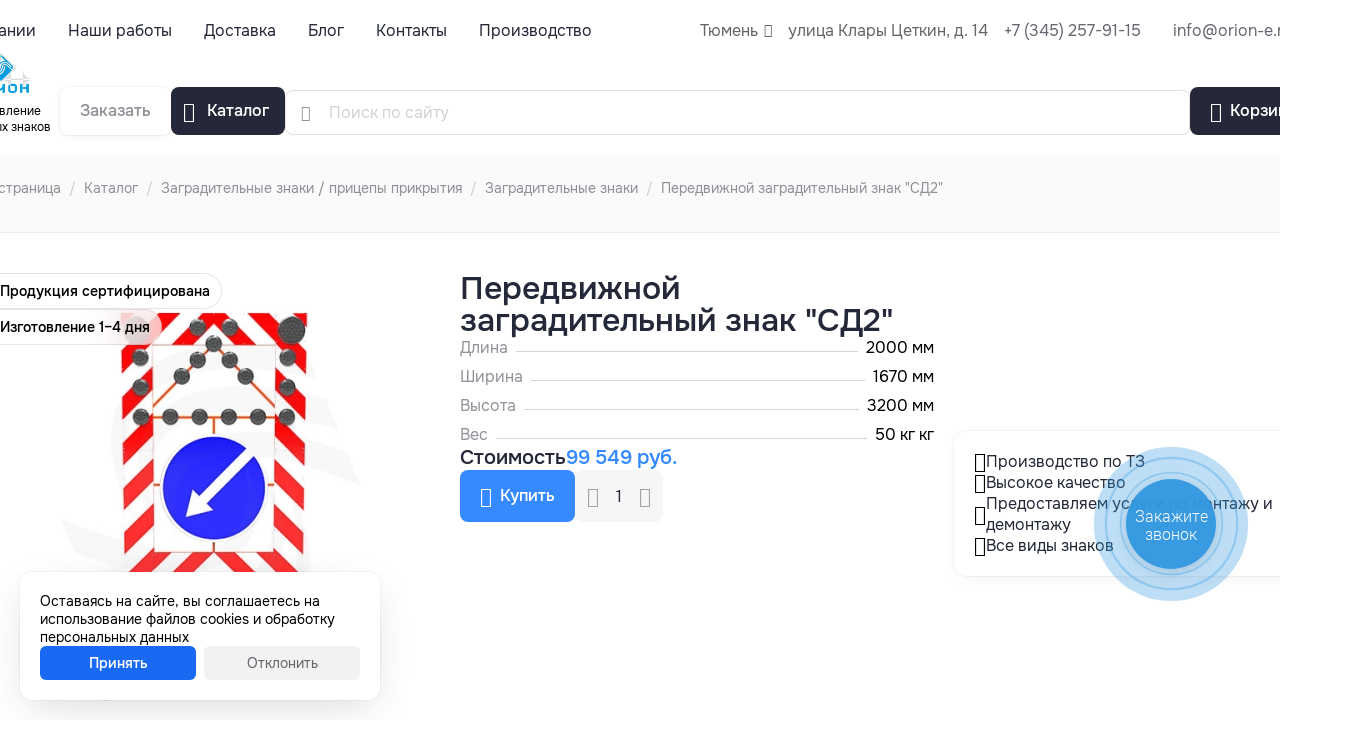

--- FILE ---
content_type: text/html; charset=utf-8
request_url: https://tjumen.orion-e.ru/peredvizhnoy-zagraditelnyy-znak--sd2/
body_size: 17941
content:
<!DOCTYPE HTML><html lang="ru" prefix="og: https://ogp.me/ns#" class="is_safari"><head><title>Передвижной заградительный знак  "СД2" купить в Тюмени по выгодной цене с удобной доставкой в Орион</title><meta name="description" content="Передвижной заградительный знак  &quot;СД2&quot; покупайте в Тюмени в интернет-магазине Орион по выгодным ценам: продажа, изготовление и широкий ассортимент знаков для дорог"><meta name="keywords" content=""><meta charset="utf-8"><meta name="author" content="https://tjumen.orion-e.ru"><meta name="viewport" content="width=device-width, initial-scale=1.0"><meta name="format-detection" content="telephone=no"><meta name="theme-color" content="#FAFAFAFF"><link rel="icon" href="/files_dynamic/client/userfls/images/6a2561e52e/2/787dc9/1074_logo-min.png" type="image/png"><link rel="apple-touch-icon" href="/files_dynamic/client/userfls/images/6a2561e52e/2/c03bf4/1255_180.png"><link rel="manifest" href="/smink/published/manifest/?bg_color=FAFAFAFF"><link href="/cache/client/css/0_f9d034dc96f37d0f8a46616051b3d2db.css" rel="stylesheet" type="text/css"><link href="/cache/client/css/30_cadceda0c912d6351fe55b434b3ce707.css" rel="stylesheet" type="text/css"><style>@font-face{font-display: swap;font-family: regular;src: url(/client/files_static/css/fonts/smink-regular.woff2);}@font-face{font-display: swap;font-family: bold;src: url(/client/files_static/css/fonts/smink-bold.woff2);}@font-face{font-display: swap;font-family: smink;src: url(/client/files_static/css/fonts/icons/smink.woff2?v=1);}:root{--c_1: 36, 40, 56;--c_2: 54, 138, 255;--c_3: 255, 255, 255;--c_4: 250, 250, 250;--c_5: 0, 184, 34;--c_6: 102, 102, 102;}</style><script>if(localStorage.getItem("referer_old")){var document_referer_old = localStorage.getItem("referer_old");Object.defineProperty(document, "referrer", {get: function(){return document_referer_old;}});localStorage.removeItem("referer_old");}</script><meta property="og:type" content="website"><meta property="og:site_name" content="Tjumen"><meta property="og:title" content="Передвижной заградительный знак  "СД2" купить в Тюмени по выгодной цене с удобной доставкой в Орион"><meta property="og:image" content="https://tjumen.orion-e.ru/files_dynamic/client/userfls/images/6a2561e52e/2/79b50a/1005_e1ae8491956406d525c7d8a9eb469552.jpeg"><meta property="og:description" content="Передвижной заградительный знак  "СД2" покупайте в Тюмени в интернет-магазине Орион по выгодным ценам: продажа, изготовление и широкий ассортимент знаков для дорог"><meta property="og:locale" content="ru_RU"><meta property="og:url" content="https://tjumen.orion-e.ru/peredvizhnoy-zagraditelnyy-znak--sd2/"><script type="application/ld+json">{"@context":"https://schema.org/","@graph":[{"@type":["Organization","LocalBusiness"],"@id":"https://tjumen.orion-e.ru/#org","name":"Tjumen","url":"https://tjumen.orion-e.ru","telephone":"+7 (345) 257-91-15","email":"info@orion-e.ru","address":{"@type":"PostalAddress","addressCountry":"RU","addressLocality":"Тюмень","streetAddress":"ул. Клары Цеткин, 14"},"logo":"https://tjumen.orion-e.ru/files_dynamic/client/userfls/images/6a2561e52e/2/11e9ae/1256_512.png"},{"@type":"WebSite","@id":"https://tjumen.orion-e.ru/#website","url":"https://tjumen.orion-e.ru","name":"Tjumen","description":"Передвижной заградительный знак  \"СД2\" покупайте в Тюмени в интернет-магазине Орион по выгодным ценам: продажа, изготовление и широкий ассортимент знаков для дорог","inLanguage":"ru-RU","publisher":{"@id":"https://tjumen.orion-e.ru/#org"}},{"@type":"WebPage","@id":"https://tjumen.orion-e.ru/peredvizhnoy-zagraditelnyy-znak--sd2/#webpage","url":"https://tjumen.orion-e.ru/peredvizhnoy-zagraditelnyy-znak--sd2/","name":"Передвижной заградительный знак  \"СД2\" купить в Тюмени по выгодной цене с удобной доставкой в Орион","description":"Передвижной заградительный знак  \"СД2\" покупайте в Тюмени в интернет-магазине Орион по выгодным ценам: продажа, изготовление и широкий ассортимент знаков для дорог","inLanguage":"ru-RU","isPartOf":{"@id":"https://tjumen.orion-e.ru/#website"},"about":{"@id":"https://tjumen.orion-e.ru/#org"},"datePublished":"2023-08-07T21:02:26+05:00","dateModified":"2025-04-18T13:49:41+05:00","breadcrumb":{"@id":"https://tjumen.orion-e.ru/#breadcrumbs"}},{"@type":"Product","name":"Передвижной заградительный знак  \"СД2\"","description":"Передвижной заградительный знак  \"СД2\" покупайте в Тюмени в интернет-магазине Орион по выгодным ценам: продажа, изготовление и широкий ассортимент знаков для дорог","image":"https://tjumen.orion-e.ru/files_dynamic/client/userfls/images/6a2561e52e/2/79b50a/1005_e1ae8491956406d525c7d8a9eb469552.jpeg","sku":"100747","offers":{"@type":"Offer","name":"Передвижной заградительный знак  \"СД2\"","url":"https://tjumen.orion-e.ru/peredvizhnoy-zagraditelnyy-znak--sd2/","price":99549,"priceCurrency":"RUB","availability":"https://schema.org/InStock","image":"https://tjumen.orion-e.ru/files_dynamic/client/userfls/images/6a2561e52e/2/79b50a/1005_e1ae8491956406d525c7d8a9eb469552.jpeg"}},{"@type":"BreadcrumbList","@id":"https://tjumen.orion-e.ru/#breadcrumbs","itemListElement":[{"@type":"ListItem","position":1,"name":"Главная страница","item":"/"},{"@type":"ListItem","position":2,"name":"Каталог","item":"https://tjumen.orion-e.ru/shop/"},{"@type":"ListItem","position":3,"name":"Заградительные знаки / прицепы прикрытия","item":"https://tjumen.orion-e.ru/zagraditelnye-znaki-/-pricepy-prikrytiya/"},{"@type":"ListItem","position":4,"name":"Заградительные знаки","item":"https://tjumen.orion-e.ru/peredvizhnoy-zagraditelnyy-znak/"},{"@type":"ListItem","position":5,"name":"Передвижной заградительный знак  \"СД2\"","item":"https://tjumen.orion-e.ru/peredvizhnoy-zagraditelnyy-znak--sd2/"}]},{"@type":"SiteNavigationElement","@id":"https://tjumen.orion-e.ru/#menu-1","name":"В шапке и подвале","hasPart":[{"@type":"WebPage","@id":"https://tjumen.orion-e.ru/about/#webpage","name":"О компании","url":"https://tjumen.orion-e.ru/about/"},{"@type":"WebPage","@id":"https://tjumen.orion-e.ru/works/#webpage","name":"Наши работы","url":"https://tjumen.orion-e.ru/works/"},{"@type":"WebPage","@id":"https://tjumen.orion-e.ru/delivery/#webpage","name":"Доставка","url":"https://tjumen.orion-e.ru/delivery/"},{"@type":"WebPage","@id":"https://tjumen.orion-e.ru/blog/#webpage","name":"Блог","url":"https://tjumen.orion-e.ru/blog/"},{"@type":"WebPage","@id":"https://tjumen.orion-e.ru/contacts/#webpage","name":"Контакты","url":"https://tjumen.orion-e.ru/contacts/"},{"@type":"WebPage","@id":"https://tjumen.orion-e.ru/nashe-proizvodstvo/#webpage","name":"Производство","url":"https://tjumen.orion-e.ru/nashe-proizvodstvo/"},{"@type":"WebPage","@id":"https://tjumen.orion-e.ru/about/#webpage","name":"О компании","url":"https://tjumen.orion-e.ru/about/"},{"@type":"WebPage","@id":"https://tjumen.orion-e.ru/works/#webpage","name":"Наши работы","url":"https://tjumen.orion-e.ru/works/"},{"@type":"WebPage","@id":"https://tjumen.orion-e.ru/delivery/#webpage","name":"Доставка","url":"https://tjumen.orion-e.ru/delivery/"},{"@type":"WebPage","@id":"https://tjumen.orion-e.ru/blog/#webpage","name":"Блог","url":"https://tjumen.orion-e.ru/blog/"},{"@type":"WebPage","@id":"https://tjumen.orion-e.ru/contacts/#webpage","name":"Контакты","url":"https://tjumen.orion-e.ru/contacts/"},{"@type":"WebPage","@id":"https://tjumen.orion-e.ru/nashe-proizvodstvo/#webpage","name":"Производство","url":"https://tjumen.orion-e.ru/nashe-proizvodstvo/"},{"@type":"WebPage","@id":"https://tjumen.orion-e.ru/about/#webpage","name":"О компании","url":"https://tjumen.orion-e.ru/about/"},{"@type":"WebPage","@id":"https://tjumen.orion-e.ru/works/#webpage","name":"Наши работы","url":"https://tjumen.orion-e.ru/works/"},{"@type":"WebPage","@id":"https://tjumen.orion-e.ru/delivery/#webpage","name":"Доставка","url":"https://tjumen.orion-e.ru/delivery/"},{"@type":"WebPage","@id":"https://tjumen.orion-e.ru/blog/#webpage","name":"Блог","url":"https://tjumen.orion-e.ru/blog/"},{"@type":"WebPage","@id":"https://tjumen.orion-e.ru/contacts/#webpage","name":"Контакты","url":"https://tjumen.orion-e.ru/contacts/"},{"@type":"WebPage","@id":"https://tjumen.orion-e.ru/nashe-proizvodstvo/#webpage","name":"Производство","url":"https://tjumen.orion-e.ru/nashe-proizvodstvo/"}]},{"@type":"SiteNavigationElement","@id":"https://tjumen.orion-e.ru/#menu-5","name":"Меню основное","hasPart":[{"@type":"WebPage","@id":"https://tjumen.orion-e.ru/dorozhnye-znaki/#webpage","name":"Дорожные знаки","url":"https://tjumen.orion-e.ru/dorozhnye-znaki/"},{"@type":"WebPage","@id":"https://tjumen.orion-e.ru/preduprezhdayuschie-znaki/#webpage","name":"Предупреждающие","url":"https://tjumen.orion-e.ru/preduprezhdayuschie-znaki/"},{"@type":"WebPage","@id":"https://tjumen.orion-e.ru/znaki--prioriteta/#webpage","name":"Приоритета","url":"https://tjumen.orion-e.ru/znaki--prioriteta/"},{"@type":"WebPage","@id":"https://tjumen.orion-e.ru/zapreschayuschie-znaki/#webpage","name":"Запрещающие","url":"https://tjumen.orion-e.ru/zapreschayuschie-znaki/"},{"@type":"WebPage","@id":"https://tjumen.orion-e.ru/svetodiodnye-dorozhnye-znaki/#webpage","name":"Светодиодные","url":"https://tjumen.orion-e.ru/svetodiodnye-dorozhnye-znaki/"},{"@type":"WebPage","@id":"https://tjumen.orion-e.ru/znaki-osobyh-predpisaniy/#webpage","name":"Особых предписаний","url":"https://tjumen.orion-e.ru/znaki-osobyh-predpisaniy/"},{"@type":"WebPage","@id":"https://tjumen.orion-e.ru/informacionnye-znaki/#webpage","name":"Информационные","url":"https://tjumen.orion-e.ru/informacionnye-znaki/"},{"@type":"WebPage","@id":"https://tjumen.orion-e.ru/znaki-servisa/#webpage","name":"Знаки сервиса","url":"https://tjumen.orion-e.ru/znaki-servisa/"},{"@type":"WebPage","@id":"https://tjumen.orion-e.ru/dorozhnye-znaki-s-vnutrenney-podsvetkoy/#webpage","name":"С внутренней подсветкой","url":"https://tjumen.orion-e.ru/dorozhnye-znaki-s-vnutrenney-podsvetkoy/"},{"@type":"WebPage","@id":"https://tjumen.orion-e.ru/znaki-dopolnitelnoy-informacii/#webpage","name":"Дополнительной информации","url":"https://tjumen.orion-e.ru/znaki-dopolnitelnoy-informacii/"},{"@type":"WebPage","@id":"https://tjumen.orion-e.ru/komplektuyuschie/#webpage","name":"Опоры дорожных знаков и крепеж","url":"https://tjumen.orion-e.ru/komplektuyuschie/"},{"@type":"WebPage","@id":"https://tjumen.orion-e.ru/znaki-bezopasnosti/#webpage","name":"Знаки безопасности","url":"https://tjumen.orion-e.ru/znaki-bezopasnosti/"},{"@type":"WebPage","@id":"https://tjumen.orion-e.ru/znaki-elektrobezopasnosti/#webpage","name":"Электробезопасности","url":"https://tjumen.orion-e.ru/znaki-elektrobezopasnosti/"},{"@type":"WebPage","@id":"https://tjumen.orion-e.ru/evakuacionnye-znaki-bezopasnosti/#webpage","name":"Эвакуационные","url":"https://tjumen.orion-e.ru/evakuacionnye-znaki-bezopasnosti/"},{"@type":"WebPage","@id":"https://tjumen.orion-e.ru/znaki-bezopasnosti-truda/#webpage","name":"Безопасности труда","url":"https://tjumen.orion-e.ru/znaki-bezopasnosti-truda/"},{"@type":"WebPage","@id":"https://tjumen.orion-e.ru/znaki-medicinskogo-naznacheniya/#webpage","name":"Медицинского назначения","url":"https://tjumen.orion-e.ru/znaki-medicinskogo-naznacheniya/"},{"@type":"WebPage","@id":"https://tjumen.orion-e.ru/fotolyuminescentnye-znaki-bezopasnosti/#webpage","name":"Фотолюминесцентные","url":"https://tjumen.orion-e.ru/fotolyuminescentnye-znaki-bezopasnosti/"},{"@type":"WebPage","@id":"https://tjumen.orion-e.ru/znaki-pozharnoy-bezopasnosti/#webpage","name":"Пожарной безопасности","url":"https://tjumen.orion-e.ru/znaki-pozharnoy-bezopasnosti/"},{"@type":"WebPage","@id":"https://tjumen.orion-e.ru/ukazyvayuschie-znaki-bezopasnosti/#webpage","name":"Указывающие","url":"https://tjumen.orion-e.ru/ukazyvayuschie-znaki-bezopasnosti/"},{"@type":"WebPage","@id":"https://tjumen.orion-e.ru/preduprezhdayuschie-znaki-bezopasnosti/#webpage","name":"Предупреждающие","url":"https://tjumen.orion-e.ru/preduprezhdayuschie-znaki-bezopasnosti/"},{"@type":"WebPage","@id":"https://tjumen.orion-e.ru/zapreschayuschie-znaki-bezopasnosti/#webpage","name":"Запрещающие","url":"https://tjumen.orion-e.ru/zapreschayuschie-znaki-bezopasnosti/"},{"@type":"WebPage","@id":"https://tjumen.orion-e.ru/predpisyvayuschie-znaki-bezopasnosti/#webpage","name":"Предписывающие","url":"https://tjumen.orion-e.ru/predpisyvayuschie-znaki-bezopasnosti/"},{"@type":"WebPage","@id":"https://tjumen.orion-e.ru/znaki-na-stroyploschadke/#webpage","name":"Знаки на стройплощадке","url":"https://tjumen.orion-e.ru/znaki-na-stroyploschadke/"},{"@type":"WebPage","@id":"https://tjumen.orion-e.ru/kombinirovannye-znaki-bezopasnosti/#webpage","name":"Комбинированные","url":"https://tjumen.orion-e.ru/kombinirovannye-znaki-bezopasnosti/"},{"@type":"WebPage","@id":"https://tjumen.orion-e.ru/znaki-bezopasnosti-na-vode/#webpage","name":"Безопасности на воде","url":"https://tjumen.orion-e.ru/znaki-bezopasnosti-na-vode/"},{"@type":"WebPage","@id":"https://tjumen.orion-e.ru/kolesootboyniki/#webpage","name":"Колесоотбойники","url":"https://tjumen.orion-e.ru/kolesootboyniki/"},{"@type":"WebPage","@id":"https://tjumen.orion-e.ru/polimernye-kolesootboyniki/#webpage","name":"Полимерные","url":"https://tjumen.orion-e.ru/polimernye-kolesootboyniki/"},{"@type":"WebPage","@id":"https://tjumen.orion-e.ru/rezinovye-kolesootboyniki/#webpage","name":"Резиновые","url":"https://tjumen.orion-e.ru/rezinovye-kolesootboyniki/"},{"@type":"WebPage","@id":"https://tjumen.orion-e.ru/metallicheskie-kolesootboyniki/#webpage","name":"Металлические","url":"https://tjumen.orion-e.ru/metallicheskie-kolesootboyniki/"},{"@type":"WebPage","@id":"https://tjumen.orion-e.ru/lezhachiy-policeyskiy-idn/#webpage","name":"ИДН (Лежачий полицейский)","url":"https://tjumen.orion-e.ru/lezhachiy-policeyskiy-idn/"},{"@type":"WebPage","@id":"https://tjumen.orion-e.ru/avtomaticheskie-shlagbaumy/#webpage","name":"Шлагбаумы автоматические","url":"https://tjumen.orion-e.ru/avtomaticheskie-shlagbaumy/"},{"@type":"WebPage","@id":"https://tjumen.orion-e.ru/shlagbaumy-mehanicheskie/#webpage","name":"Шлагбаумы механические","url":"https://tjumen.orion-e.ru/shlagbaumy-mehanicheskie/"},{"@type":"WebPage","@id":"https://tjumen.orion-e.ru/parkovochnye-barery/#webpage","name":"Парковочные барьеры","url":"https://tjumen.orion-e.ru/parkovochnye-barery/"},{"@type":"WebPage","@id":"https://tjumen.orion-e.ru/peshehodnye-ograzhdeniya/#webpage","name":"Пешеходные ограждения","url":"https://tjumen.orion-e.ru/peshehodnye-ograzhdeniya/"},{"@type":"WebPage","@id":"https://tjumen.orion-e.ru/veloparkovki/#webpage","name":"Велопарковки","url":"https://tjumen.orion-e.ru/veloparkovki/"},{"@type":"WebPage","@id":"https://tjumen.orion-e.ru/zabor-peredvizhnoy-vremennyy/#webpage","name":"Забор передвижной временный","url":"https://tjumen.orion-e.ru/zabor-peredvizhnoy-vremennyy/"},{"@type":"WebPage","@id":"https://tjumen.orion-e.ru/zerkala-sfericheskie/#webpage","name":"Зеркала сферические","url":"https://tjumen.orion-e.ru/zerkala-sfericheskie/"},{"@type":"WebPage","@id":"https://tjumen.orion-e.ru/konusy/#webpage","name":"Конусы","url":"https://tjumen.orion-e.ru/konusy/"},{"@type":"WebPage","@id":"https://tjumen.orion-e.ru/stolbiki-parkovochnye/#webpage","name":"Столбики парковочные","url":"https://tjumen.orion-e.ru/stolbiki-parkovochnye/"},{"@type":"WebPage","@id":"https://tjumen.orion-e.ru/metallicheskie-parkovochnye-stolbiki/#webpage","name":"Металлические парковочные столбики","url":"https://tjumen.orion-e.ru/metallicheskie-parkovochnye-stolbiki/"},{"@type":"WebPage","@id":"https://tjumen.orion-e.ru/gibkie-parkovochnye-stolbiki/#webpage","name":"Гибкие парковочные столбики","url":"https://tjumen.orion-e.ru/gibkie-parkovochnye-stolbiki/"},{"@type":"WebPage","@id":"https://tjumen.orion-e.ru/protivogololednye-reagenty/#webpage","name":"Противогололедные реагенты","url":"https://tjumen.orion-e.ru/protivogololednye-reagenty/"},{"@type":"WebPage","@id":"https://tjumen.orion-e.ru/avtomobilnye-vesy/#webpage","name":"Автомобильные весы","url":"https://tjumen.orion-e.ru/avtomobilnye-vesy/"},{"@type":"WebPage","@id":"https://tjumen.orion-e.ru/svetovozvraschayuschaya-plenka/#webpage","name":"Световозвращающая пленка","url":"https://tjumen.orion-e.ru/svetovozvraschayuschaya-plenka/"},{"@type":"WebPage","@id":"https://tjumen.orion-e.ru/dorozhnye-znaki/#webpage","name":"Дорожные знаки","url":"https://tjumen.orion-e.ru/dorozhnye-znaki/"},{"@type":"WebPage","@id":"https://tjumen.orion-e.ru/preduprezhdayuschie-znaki/#webpage","name":"Предупреждающие","url":"https://tjumen.orion-e.ru/preduprezhdayuschie-znaki/"},{"@type":"WebPage","@id":"https://tjumen.orion-e.ru/znaki--prioriteta/#webpage","name":"Приоритета","url":"https://tjumen.orion-e.ru/znaki--prioriteta/"},{"@type":"WebPage","@id":"https://tjumen.orion-e.ru/zapreschayuschie-znaki/#webpage","name":"Запрещающие","url":"https://tjumen.orion-e.ru/zapreschayuschie-znaki/"},{"@type":"WebPage","@id":"https://tjumen.orion-e.ru/svetodiodnye-dorozhnye-znaki/#webpage","name":"Светодиодные","url":"https://tjumen.orion-e.ru/svetodiodnye-dorozhnye-znaki/"},{"@type":"WebPage","@id":"https://tjumen.orion-e.ru/znaki-osobyh-predpisaniy/#webpage","name":"Особых предписаний","url":"https://tjumen.orion-e.ru/znaki-osobyh-predpisaniy/"},{"@type":"WebPage","@id":"https://tjumen.orion-e.ru/informacionnye-znaki/#webpage","name":"Информационные","url":"https://tjumen.orion-e.ru/informacionnye-znaki/"},{"@type":"WebPage","@id":"https://tjumen.orion-e.ru/znaki-servisa/#webpage","name":"Знаки сервиса","url":"https://tjumen.orion-e.ru/znaki-servisa/"},{"@type":"WebPage","@id":"https://tjumen.orion-e.ru/dorozhnye-znaki-s-vnutrenney-podsvetkoy/#webpage","name":"С внутренней подсветкой","url":"https://tjumen.orion-e.ru/dorozhnye-znaki-s-vnutrenney-podsvetkoy/"},{"@type":"WebPage","@id":"https://tjumen.orion-e.ru/znaki-dopolnitelnoy-informacii/#webpage","name":"Дополнительной информации","url":"https://tjumen.orion-e.ru/znaki-dopolnitelnoy-informacii/"},{"@type":"WebPage","@id":"https://tjumen.orion-e.ru/komplektuyuschie/#webpage","name":"Опоры дорожных знаков и крепеж","url":"https://tjumen.orion-e.ru/komplektuyuschie/"},{"@type":"WebPage","@id":"https://tjumen.orion-e.ru/znaki-bezopasnosti/#webpage","name":"Знаки безопасности","url":"https://tjumen.orion-e.ru/znaki-bezopasnosti/"},{"@type":"WebPage","@id":"https://tjumen.orion-e.ru/znaki-elektrobezopasnosti/#webpage","name":"Электробезопасности","url":"https://tjumen.orion-e.ru/znaki-elektrobezopasnosti/"},{"@type":"WebPage","@id":"https://tjumen.orion-e.ru/evakuacionnye-znaki-bezopasnosti/#webpage","name":"Эвакуационные","url":"https://tjumen.orion-e.ru/evakuacionnye-znaki-bezopasnosti/"},{"@type":"WebPage","@id":"https://tjumen.orion-e.ru/znaki-bezopasnosti-truda/#webpage","name":"Безопасности труда","url":"https://tjumen.orion-e.ru/znaki-bezopasnosti-truda/"},{"@type":"WebPage","@id":"https://tjumen.orion-e.ru/znaki-medicinskogo-naznacheniya/#webpage","name":"Медицинского назначения","url":"https://tjumen.orion-e.ru/znaki-medicinskogo-naznacheniya/"},{"@type":"WebPage","@id":"https://tjumen.orion-e.ru/fotolyuminescentnye-znaki-bezopasnosti/#webpage","name":"Фотолюминесцентные","url":"https://tjumen.orion-e.ru/fotolyuminescentnye-znaki-bezopasnosti/"},{"@type":"WebPage","@id":"https://tjumen.orion-e.ru/znaki-pozharnoy-bezopasnosti/#webpage","name":"Пожарной безопасности","url":"https://tjumen.orion-e.ru/znaki-pozharnoy-bezopasnosti/"},{"@type":"WebPage","@id":"https://tjumen.orion-e.ru/ukazyvayuschie-znaki-bezopasnosti/#webpage","name":"Указывающие","url":"https://tjumen.orion-e.ru/ukazyvayuschie-znaki-bezopasnosti/"},{"@type":"WebPage","@id":"https://tjumen.orion-e.ru/preduprezhdayuschie-znaki-bezopasnosti/#webpage","name":"Предупреждающие","url":"https://tjumen.orion-e.ru/preduprezhdayuschie-znaki-bezopasnosti/"},{"@type":"WebPage","@id":"https://tjumen.orion-e.ru/zapreschayuschie-znaki-bezopasnosti/#webpage","name":"Запрещающие","url":"https://tjumen.orion-e.ru/zapreschayuschie-znaki-bezopasnosti/"},{"@type":"WebPage","@id":"https://tjumen.orion-e.ru/predpisyvayuschie-znaki-bezopasnosti/#webpage","name":"Предписывающие","url":"https://tjumen.orion-e.ru/predpisyvayuschie-znaki-bezopasnosti/"},{"@type":"WebPage","@id":"https://tjumen.orion-e.ru/znaki-na-stroyploschadke/#webpage","name":"Знаки на стройплощадке","url":"https://tjumen.orion-e.ru/znaki-na-stroyploschadke/"},{"@type":"WebPage","@id":"https://tjumen.orion-e.ru/kombinirovannye-znaki-bezopasnosti/#webpage","name":"Комбинированные","url":"https://tjumen.orion-e.ru/kombinirovannye-znaki-bezopasnosti/"},{"@type":"WebPage","@id":"https://tjumen.orion-e.ru/znaki-bezopasnosti-na-vode/#webpage","name":"Безопасности на воде","url":"https://tjumen.orion-e.ru/znaki-bezopasnosti-na-vode/"},{"@type":"WebPage","@id":"https://tjumen.orion-e.ru/kolesootboyniki/#webpage","name":"Колесоотбойники","url":"https://tjumen.orion-e.ru/kolesootboyniki/"},{"@type":"WebPage","@id":"https://tjumen.orion-e.ru/polimernye-kolesootboyniki/#webpage","name":"Полимерные","url":"https://tjumen.orion-e.ru/polimernye-kolesootboyniki/"},{"@type":"WebPage","@id":"https://tjumen.orion-e.ru/rezinovye-kolesootboyniki/#webpage","name":"Резиновые","url":"https://tjumen.orion-e.ru/rezinovye-kolesootboyniki/"},{"@type":"WebPage","@id":"https://tjumen.orion-e.ru/metallicheskie-kolesootboyniki/#webpage","name":"Металлические","url":"https://tjumen.orion-e.ru/metallicheskie-kolesootboyniki/"},{"@type":"WebPage","@id":"https://tjumen.orion-e.ru/lezhachiy-policeyskiy-idn/#webpage","name":"ИДН (Лежачий полицейский)","url":"https://tjumen.orion-e.ru/lezhachiy-policeyskiy-idn/"},{"@type":"WebPage","@id":"https://tjumen.orion-e.ru/avtomaticheskie-shlagbaumy/#webpage","name":"Шлагбаумы автоматические","url":"https://tjumen.orion-e.ru/avtomaticheskie-shlagbaumy/"},{"@type":"WebPage","@id":"https://tjumen.orion-e.ru/shlagbaumy-mehanicheskie/#webpage","name":"Шлагбаумы механические","url":"https://tjumen.orion-e.ru/shlagbaumy-mehanicheskie/"},{"@type":"WebPage","@id":"https://tjumen.orion-e.ru/parkovochnye-barery/#webpage","name":"Парковочные барьеры","url":"https://tjumen.orion-e.ru/parkovochnye-barery/"},{"@type":"WebPage","@id":"https://tjumen.orion-e.ru/peshehodnye-ograzhdeniya/#webpage","name":"Пешеходные ограждения","url":"https://tjumen.orion-e.ru/peshehodnye-ograzhdeniya/"},{"@type":"WebPage","@id":"https://tjumen.orion-e.ru/veloparkovki/#webpage","name":"Велопарковки","url":"https://tjumen.orion-e.ru/veloparkovki/"},{"@type":"WebPage","@id":"https://tjumen.orion-e.ru/zabor-peredvizhnoy-vremennyy/#webpage","name":"Забор передвижной временный","url":"https://tjumen.orion-e.ru/zabor-peredvizhnoy-vremennyy/"},{"@type":"WebPage","@id":"https://tjumen.orion-e.ru/zerkala-sfericheskie/#webpage","name":"Зеркала сферические","url":"https://tjumen.orion-e.ru/zerkala-sfericheskie/"},{"@type":"WebPage","@id":"https://tjumen.orion-e.ru/konusy/#webpage","name":"Конусы","url":"https://tjumen.orion-e.ru/konusy/"},{"@type":"WebPage","@id":"https://tjumen.orion-e.ru/stolbiki-parkovochnye/#webpage","name":"Столбики парковочные","url":"https://tjumen.orion-e.ru/stolbiki-parkovochnye/"},{"@type":"WebPage","@id":"https://tjumen.orion-e.ru/metallicheskie-parkovochnye-stolbiki/#webpage","name":"Металлические парковочные столбики","url":"https://tjumen.orion-e.ru/metallicheskie-parkovochnye-stolbiki/"},{"@type":"WebPage","@id":"https://tjumen.orion-e.ru/gibkie-parkovochnye-stolbiki/#webpage","name":"Гибкие парковочные столбики","url":"https://tjumen.orion-e.ru/gibkie-parkovochnye-stolbiki/"},{"@type":"WebPage","@id":"https://tjumen.orion-e.ru/protivogololednye-reagenty/#webpage","name":"Противогололедные реагенты","url":"https://tjumen.orion-e.ru/protivogololednye-reagenty/"},{"@type":"WebPage","@id":"https://tjumen.orion-e.ru/avtomobilnye-vesy/#webpage","name":"Автомобильные весы","url":"https://tjumen.orion-e.ru/avtomobilnye-vesy/"},{"@type":"WebPage","@id":"https://tjumen.orion-e.ru/svetovozvraschayuschaya-plenka/#webpage","name":"Световозвращающая пленка","url":"https://tjumen.orion-e.ru/svetovozvraschayuschaya-plenka/"},{"@type":"WebPage","@id":"https://tjumen.orion-e.ru/dorozhnye-znaki/#webpage","name":"Дорожные знаки","url":"https://tjumen.orion-e.ru/dorozhnye-znaki/"},{"@type":"WebPage","@id":"https://tjumen.orion-e.ru/preduprezhdayuschie-znaki/#webpage","name":"Предупреждающие","url":"https://tjumen.orion-e.ru/preduprezhdayuschie-znaki/"},{"@type":"WebPage","@id":"https://tjumen.orion-e.ru/znaki--prioriteta/#webpage","name":"Приоритета","url":"https://tjumen.orion-e.ru/znaki--prioriteta/"},{"@type":"WebPage","@id":"https://tjumen.orion-e.ru/zapreschayuschie-znaki/#webpage","name":"Запрещающие","url":"https://tjumen.orion-e.ru/zapreschayuschie-znaki/"},{"@type":"WebPage","@id":"https://tjumen.orion-e.ru/svetodiodnye-dorozhnye-znaki/#webpage","name":"Светодиодные","url":"https://tjumen.orion-e.ru/svetodiodnye-dorozhnye-znaki/"},{"@type":"WebPage","@id":"https://tjumen.orion-e.ru/znaki-osobyh-predpisaniy/#webpage","name":"Особых предписаний","url":"https://tjumen.orion-e.ru/znaki-osobyh-predpisaniy/"},{"@type":"WebPage","@id":"https://tjumen.orion-e.ru/informacionnye-znaki/#webpage","name":"Информационные","url":"https://tjumen.orion-e.ru/informacionnye-znaki/"},{"@type":"WebPage","@id":"https://tjumen.orion-e.ru/znaki-servisa/#webpage","name":"Знаки сервиса","url":"https://tjumen.orion-e.ru/znaki-servisa/"},{"@type":"WebPage","@id":"https://tjumen.orion-e.ru/dorozhnye-znaki-s-vnutrenney-podsvetkoy/#webpage","name":"С внутренней подсветкой","url":"https://tjumen.orion-e.ru/dorozhnye-znaki-s-vnutrenney-podsvetkoy/"},{"@type":"WebPage","@id":"https://tjumen.orion-e.ru/znaki-dopolnitelnoy-informacii/#webpage","name":"Дополнительной информации","url":"https://tjumen.orion-e.ru/znaki-dopolnitelnoy-informacii/"},{"@type":"WebPage","@id":"https://tjumen.orion-e.ru/komplektuyuschie/#webpage","name":"Опоры дорожных знаков и крепеж","url":"https://tjumen.orion-e.ru/komplektuyuschie/"},{"@type":"WebPage","@id":"https://tjumen.orion-e.ru/znaki-bezopasnosti/#webpage","name":"Знаки безопасности","url":"https://tjumen.orion-e.ru/znaki-bezopasnosti/"},{"@type":"WebPage","@id":"https://tjumen.orion-e.ru/znaki-elektrobezopasnosti/#webpage","name":"Электробезопасности","url":"https://tjumen.orion-e.ru/znaki-elektrobezopasnosti/"},{"@type":"WebPage","@id":"https://tjumen.orion-e.ru/evakuacionnye-znaki-bezopasnosti/#webpage","name":"Эвакуационные","url":"https://tjumen.orion-e.ru/evakuacionnye-znaki-bezopasnosti/"},{"@type":"WebPage","@id":"https://tjumen.orion-e.ru/znaki-bezopasnosti-truda/#webpage","name":"Безопасности труда","url":"https://tjumen.orion-e.ru/znaki-bezopasnosti-truda/"},{"@type":"WebPage","@id":"https://tjumen.orion-e.ru/znaki-medicinskogo-naznacheniya/#webpage","name":"Медицинского назначения","url":"https://tjumen.orion-e.ru/znaki-medicinskogo-naznacheniya/"},{"@type":"WebPage","@id":"https://tjumen.orion-e.ru/fotolyuminescentnye-znaki-bezopasnosti/#webpage","name":"Фотолюминесцентные","url":"https://tjumen.orion-e.ru/fotolyuminescentnye-znaki-bezopasnosti/"},{"@type":"WebPage","@id":"https://tjumen.orion-e.ru/znaki-pozharnoy-bezopasnosti/#webpage","name":"Пожарной безопасности","url":"https://tjumen.orion-e.ru/znaki-pozharnoy-bezopasnosti/"},{"@type":"WebPage","@id":"https://tjumen.orion-e.ru/ukazyvayuschie-znaki-bezopasnosti/#webpage","name":"Указывающие","url":"https://tjumen.orion-e.ru/ukazyvayuschie-znaki-bezopasnosti/"},{"@type":"WebPage","@id":"https://tjumen.orion-e.ru/preduprezhdayuschie-znaki-bezopasnosti/#webpage","name":"Предупреждающие","url":"https://tjumen.orion-e.ru/preduprezhdayuschie-znaki-bezopasnosti/"},{"@type":"WebPage","@id":"https://tjumen.orion-e.ru/zapreschayuschie-znaki-bezopasnosti/#webpage","name":"Запрещающие","url":"https://tjumen.orion-e.ru/zapreschayuschie-znaki-bezopasnosti/"},{"@type":"WebPage","@id":"https://tjumen.orion-e.ru/predpisyvayuschie-znaki-bezopasnosti/#webpage","name":"Предписывающие","url":"https://tjumen.orion-e.ru/predpisyvayuschie-znaki-bezopasnosti/"},{"@type":"WebPage","@id":"https://tjumen.orion-e.ru/znaki-na-stroyploschadke/#webpage","name":"Знаки на стройплощадке","url":"https://tjumen.orion-e.ru/znaki-na-stroyploschadke/"},{"@type":"WebPage","@id":"https://tjumen.orion-e.ru/kombinirovannye-znaki-bezopasnosti/#webpage","name":"Комбинированные","url":"https://tjumen.orion-e.ru/kombinirovannye-znaki-bezopasnosti/"},{"@type":"WebPage","@id":"https://tjumen.orion-e.ru/znaki-bezopasnosti-na-vode/#webpage","name":"Безопасности на воде","url":"https://tjumen.orion-e.ru/znaki-bezopasnosti-na-vode/"},{"@type":"WebPage","@id":"https://tjumen.orion-e.ru/kolesootboyniki/#webpage","name":"Колесоотбойники","url":"https://tjumen.orion-e.ru/kolesootboyniki/"},{"@type":"WebPage","@id":"https://tjumen.orion-e.ru/polimernye-kolesootboyniki/#webpage","name":"Полимерные","url":"https://tjumen.orion-e.ru/polimernye-kolesootboyniki/"},{"@type":"WebPage","@id":"https://tjumen.orion-e.ru/rezinovye-kolesootboyniki/#webpage","name":"Резиновые","url":"https://tjumen.orion-e.ru/rezinovye-kolesootboyniki/"},{"@type":"WebPage","@id":"https://tjumen.orion-e.ru/metallicheskie-kolesootboyniki/#webpage","name":"Металлические","url":"https://tjumen.orion-e.ru/metallicheskie-kolesootboyniki/"},{"@type":"WebPage","@id":"https://tjumen.orion-e.ru/lezhachiy-policeyskiy-idn/#webpage","name":"ИДН (Лежачий полицейский)","url":"https://tjumen.orion-e.ru/lezhachiy-policeyskiy-idn/"},{"@type":"WebPage","@id":"https://tjumen.orion-e.ru/avtomaticheskie-shlagbaumy/#webpage","name":"Шлагбаумы автоматические","url":"https://tjumen.orion-e.ru/avtomaticheskie-shlagbaumy/"},{"@type":"WebPage","@id":"https://tjumen.orion-e.ru/shlagbaumy-mehanicheskie/#webpage","name":"Шлагбаумы механические","url":"https://tjumen.orion-e.ru/shlagbaumy-mehanicheskie/"},{"@type":"WebPage","@id":"https://tjumen.orion-e.ru/parkovochnye-barery/#webpage","name":"Парковочные барьеры","url":"https://tjumen.orion-e.ru/parkovochnye-barery/"},{"@type":"WebPage","@id":"https://tjumen.orion-e.ru/peshehodnye-ograzhdeniya/#webpage","name":"Пешеходные ограждения","url":"https://tjumen.orion-e.ru/peshehodnye-ograzhdeniya/"},{"@type":"WebPage","@id":"https://tjumen.orion-e.ru/veloparkovki/#webpage","name":"Велопарковки","url":"https://tjumen.orion-e.ru/veloparkovki/"},{"@type":"WebPage","@id":"https://tjumen.orion-e.ru/zabor-peredvizhnoy-vremennyy/#webpage","name":"Забор передвижной временный","url":"https://tjumen.orion-e.ru/zabor-peredvizhnoy-vremennyy/"},{"@type":"WebPage","@id":"https://tjumen.orion-e.ru/zerkala-sfericheskie/#webpage","name":"Зеркала сферические","url":"https://tjumen.orion-e.ru/zerkala-sfericheskie/"},{"@type":"WebPage","@id":"https://tjumen.orion-e.ru/konusy/#webpage","name":"Конусы","url":"https://tjumen.orion-e.ru/konusy/"},{"@type":"WebPage","@id":"https://tjumen.orion-e.ru/stolbiki-parkovochnye/#webpage","name":"Столбики парковочные","url":"https://tjumen.orion-e.ru/stolbiki-parkovochnye/"},{"@type":"WebPage","@id":"https://tjumen.orion-e.ru/metallicheskie-parkovochnye-stolbiki/#webpage","name":"Металлические парковочные столбики","url":"https://tjumen.orion-e.ru/metallicheskie-parkovochnye-stolbiki/"},{"@type":"WebPage","@id":"https://tjumen.orion-e.ru/gibkie-parkovochnye-stolbiki/#webpage","name":"Гибкие парковочные столбики","url":"https://tjumen.orion-e.ru/gibkie-parkovochnye-stolbiki/"},{"@type":"WebPage","@id":"https://tjumen.orion-e.ru/protivogololednye-reagenty/#webpage","name":"Противогололедные реагенты","url":"https://tjumen.orion-e.ru/protivogololednye-reagenty/"},{"@type":"WebPage","@id":"https://tjumen.orion-e.ru/avtomobilnye-vesy/#webpage","name":"Автомобильные весы","url":"https://tjumen.orion-e.ru/avtomobilnye-vesy/"},{"@type":"WebPage","@id":"https://tjumen.orion-e.ru/svetovozvraschayuschaya-plenka/#webpage","name":"Световозвращающая пленка","url":"https://tjumen.orion-e.ru/svetovozvraschayuschaya-plenka/"}]},{"@type":"SiteNavigationElement","@id":"https://tjumen.orion-e.ru/#menu-4","name":"Подвал","hasPart":[{"@type":"WebPage","@id":"https://tjumen.orion-e.ru/dorozhnaya-razmetka-yslugi/#webpage","name":"Дорожная разметка","url":"https://tjumen.orion-e.ru/dorozhnaya-razmetka-yslugi/"},{"@type":"WebPage","@id":"https://tjumen.orion-e.ru/sertifikats/#webpage","name":"Сертификаты","url":"https://tjumen.orion-e.ru/sertifikats/"},{"@type":"WebPage","@id":"https://tjumen.orion-e.ru/nash-sklad/#webpage","name":"Наш склад","url":"https://tjumen.orion-e.ru/nash-sklad/"}]},{"@type":"SiteNavigationElement","@id":"https://tjumen.orion-e.ru/#menu-2","name":"Нижнее меню в подвале","hasPart":[{"@type":"WebPage","@id":"https://tjumen.orion-e.ru/sitemap/#webpage","name":"Карта сайта","url":"https://tjumen.orion-e.ru/sitemap/"},{"@type":"WebPage","@id":"https://tjumen.orion-e.ru/privacy/#webpage","name":"Согласие на обработку персональных данных","url":"https://tjumen.orion-e.ru/privacy/"}]}]}</script><meta name="yandex-verification" content="b07cc04376ff5377" />
<meta name="yandex-verification" content="7acccdbe645ca797" />
<meta name="yandex-verification" content="b7b3ecdda1f054a5" />

<!-- Yandex.Metrika counter -->
<script type="text/javascript" >
   (function(m,e,t,r,i,k,a){m[i]=m[i]||function(){(m[i].a=m[i].a||[]).push(arguments)};
   m[i].l=1*new Date();
   for (var j = 0; j < document.scripts.length; j++) {if (document.scripts[j].src === r) { return; }}
   k=e.createElement(t),a=e.getElementsByTagName(t)[0],k.async=1,k.src=r,a.parentNode.insertBefore(k,a)})
   (window, document, "script", "https://mc.yandex.ru/metrika/tag.js", "ym");

   ym(94280755, "init", {
        clickmap:true,
        trackLinks:true,
        accurateTrackBounce:true,
        webvisor:true
   });
</script>
<noscript><div><img src="https://mc.yandex.ru/watch/94280755" style="position:absolute; left:-9999px;" alt="" /></div></noscript>
<!-- /Yandex.Metrika counter -->

<link rel="stylesheet" href="https://cdn.envybox.io/widget/cbk.css">
<script type="text/javascript" src="https://cdn.envybox.io/widget/cbk.js?wcb_code=e86294233b30311e4fb6ea37be752b7c" charset="UTF-8" async></script>

<script src="//cdn.callibri.ru/callibri.js" type="text/javascript" charset="utf-8"></script>
<script src="//code.jivo.ru/widget/BFx4JqYDea" async></script></head><body><template id="__json_language">{"Закрыть":"Закрыть","Возникла ошибка":"Возникла ошибка","Данное изображение уже присутствует в блоке":"Данное изображение уже присутствует в блоке","Можно добавить не более 5 файлов":"Можно добавить не более 5 файлов","Не выбрано":"Не выбрано","Поле обязательно для заполнения":"Поле обязательно для заполнения"}</template><template id="__json_variables">{"no_page_reload":true,"auth":false,"list":false,"constructor_preview":false,"price":99549,"adm":false,"http_accept":"text/html,application/xhtml+xml,application/xml;q=0.9,image/webp,image/apng,*/*;q=0.8,application/signed-exchange;v=b3;q=0.9","smink_domain":false,"subdomain_integraion_active":true,"element":"commerce_goods","element_path":"/commerce/goods/","element_rel":25996,"currency_name":"руб.","currency_splice":"&nbsp;","currency_position":"after","cart_link":"https://tjumen.orion-e.ru/card/","location_auto_detect":1,"dfc":0,"delay_js":null}</template><div  class="g-163"><div class="w w-277"><header class="w-s-layout structural-parent"><div  class="g-712" id="nachalo"></div><div  class="g-2"><div  class="g-3"><div  class="g-2320"><div class="w w-4599"><div class="w-s-layout __js_menu-parent open-down menu-parent" data-menu-id="1" data-widget-id="4599" data-menu-child-items-configuration="4" data-menu-child-width="300"><div><div  class="g-4-4599" data-menu-item-id="1"><div class="w w-5"><a href="https://tjumen.orion-e.ru/about/" class="btn w-s-text w-s-background __js_element-name">О компании</a></div></div></div><div><div  class="g-4-4599" data-menu-item-id="2"><div class="w w-5"><a href="https://tjumen.orion-e.ru/works/" class="btn w-s-text w-s-background __js_element-name">Наши работы</a></div></div></div><div><div  class="g-4-4599" data-menu-item-id="3"><div class="w w-5"><a href="https://tjumen.orion-e.ru/delivery/" class="btn w-s-text w-s-background __js_element-name">Доставка</a></div></div></div><div><div  class="g-4-4599" data-menu-item-id="67"><div class="w w-5"><a href="https://tjumen.orion-e.ru/blog/" class="btn w-s-text w-s-background __js_element-name">Блог</a></div></div></div><div><div  class="g-4-4599" data-menu-item-id="4"><div class="w w-5"><a href="https://tjumen.orion-e.ru/contacts/" class="btn w-s-text w-s-background __js_element-name">Контакты</a></div></div></div><div><div  class="g-4-4599" data-menu-item-id="13"><div class="w w-5"><a href="https://tjumen.orion-e.ru/nashe-proizvodstvo/" class="btn w-s-text w-s-background __js_element-name">Производство</a></div></div></div></div><template class="menu-item-additional"><div class="__js_menu-child-parent menu-child-parent"><div  class="g-4-4599 __js_menu-item-additional"><div class="w w-5"><div class="btn w-s-text w-s-background __js_element-name">Еще</div></div></div><div class="menu-child-wrap"><div class="w-s-menu-child"></div></div></div></template></div><div class="w w-4603"><div  class="g-1500-4603 __js_geolocation-parent __js_modal-trigger pointer" data-modal-custom="true" data-auto-show="0"><div class="w w-3080"><div class="btn w-s-text w-s-background w-s-icon icon-chevron-down">Тюмень</div></div></div><template id="geolocation-modal"><div class="padding-20"><p class="geolocation-modal-title">«Тюмень» – вы тут?</p><div class="margin-top-20 grid-2 grid-gap-12"><div class="geolocation-modal-btn __js_geolocation-modal-btn-accept geolocation-modal-btn-accept icon-checkmark">Да</div><div class="geolocation-modal-btn __js_geolocation-modal-btn-decline geolocation-modal-btn-decline icon-crossmark">Нет</div></div></div><div class="__js_geolocation-modal-pick-city" style="display: none;"><div class="__js_field-parent field-parent grid-1 grid-gap-4 geolocation-modal-search-city input-default _text"><input class="f-input __js_geolocation-modal-search-city" type="text" name="Найти город" value="" placeholder="Введите ваш город"></div><div class="grid-1 grid-gap-2 margin-top-12 __js_geolocation-modal-city-parent geolocation-modal-city-parent"><div class="__js_geolocation-modal-city geolocation-modal-city" data-id="1486209" data-name="Екатеринбург" data-domain="https://orion-e.ru/peredvizhnoy-zagraditelnyy-znak--sd2/">Екатеринбург</div><div class="__js_geolocation-modal-city geolocation-modal-city" data-id="1488754" data-name="Тюмень" data-domain="https://tjumen.orion-e.ru/peredvizhnoy-zagraditelnyy-znak--sd2/">Тюмень</div><div class="__js_geolocation-modal-city geolocation-modal-city" data-id="1508291" data-name="Челябинск" data-domain="https://cheljabinsk.orion-e.ru/peredvizhnoy-zagraditelnyy-znak--sd2/">Челябинск</div><div class="__js_geolocation-modal-city geolocation-modal-city" data-id="511196" data-name="Пермь" data-domain="https://perm.orion-e.ru/peredvizhnoy-zagraditelnyy-znak--sd2/">Пермь</div><div class="__js_geolocation-modal-city geolocation-modal-city" data-id="479561" data-name="Уфа" data-domain="https://ufa.orion-e.ru/peredvizhnoy-zagraditelnyy-znak--sd2/">Уфа</div></div></div><div class="grid-1 grid-gap-2 margin-top-12 __js_geolocation-modal-city-search-parent geolocation-modal-city-search-parent" style="display: none;"></div><div class="geolocation-modal-city __js_geolocation-modal-city-search-no-found" style="display: none;">По вашему запросу ничего не найдено</div></template></div><noindex class="w w-4604"><p class="w-s-text">улица Клары Цеткин, д. 14</p></noindex><div class="w w-4601"><a href="tel:+73452579115" class="btn w-s-text w-s-background">+7 (345) 257-91-15</a></div><div class="w w-4602"><a href="mailto:info@orion-e.ru" class="btn w-s-text w-s-background">info@orion-e.ru</a></div><div class="w w-4605"><a href="https://t.me/OrionEKB_bot" target="_blank" class="btn w-s-text w-s-background w-s-icon icon-logo-telegram-fill"></a></div></div><div  class="g-6"><div class="w w-20"><div class="__js_elements-parent w-s-layout" data-block-element="6" data-widget-id="20" data-initial-widget-id="20"><a href="https://tjumen.orion-e.ru/"  class="g-8-20 __js_element"  data-element-rel="1"><div class="w w-21"><img src="/files_dynamic/client/userfls/images/6a2561e52e/2/7e26af/2333_3_resurs-1180-kopiya.png" class="w-s-image" alt="Логотип"></div><div class="w w-4628"><p class="w-s-text">Изготовление дорожных знаков</p></div></a></div></div><div  class="g-9"><div class="w w-9"><a href="https://tjumen.orion-e.ru/order/" class="btn w-s-text w-s-background">Заказать</a></div></div><div class="w w-16 pointer  __js_megamenu-toggle"><div class="btn w-s-text w-s-background w-s-icon icon-line3-horizontal-decrease-left">Каталог</div></div><div class="w w-12"><div  class="g-7-12 __js_search-parent search-parent __js_modal-trigger" data-modal-direction="bottom" data-modal-align="left" data-widget-id="12" data-modal-custom="true" data-modal-width="800"><div class="w w-14"><i class="icon-magnifyingglass w-s-background w-s-icon"></i></div><div class="w w-13"><div class="__js_field-parent field-parent grid-1 grid-gap-4 _text"><input class="f-input __js_search-input" autocomplete="off"  type="text" value="" placeholder="Поиск по сайту"></div></div></div></div><div class="w w-23"><div  class="g-11-23 __js_cart-block pointer" data-cart-href="https://tjumen.orion-e.ru/card/"><div class="w w-26"><div class="btn w-s-text w-s-background w-s-icon icon-shoppingcart">Корзина</div></div><div  class="g-222-23 __js_cart-block-empty-hide"><div class="w w-119"><p class="w-s-text __js_cart-count">2</p></div></div></div></div></div><noindex  class="g-1915"  data-initial-id="1915" data-animation-type="slide" style="display: none;"><div  class="g-1916"><div class="w w-3899"><div class="w-s-layout __js_menu-parent open-right menu-parent" data-menu-id="5" data-widget-id="3899" data-menu-child-items-configuration="207" data-menu-child-width="300"><div class="__js_menu-child-parent menu-child-parent"><div  class="g-1911-3899" data-menu-item-id="15"><div class="w w-3971"><img src="/files_dynamic/client/userfls/images/generation/4/1/webp/1172_f66dc389-43bc-496e-b3e6-bf923c12e54c.webp" class="w-s-image" alt="Дорожные знаки"></div><div class="w w-3897"><a href="https://tjumen.orion-e.ru/dorozhnye-znaki/" class="btn w-s-text w-s-background __js_element-name">Дорожные знаки</a></div><div class="w w-3898"><i class="icon-chevron-right w-s-background w-s-icon"></i></div></div><div class="menu-child-wrap"><div class="w-s-menu-child"><div  class="g-1911-3899" data-menu-item-id="16" data-level="2"><div class="w w-3897"><a href="https://tjumen.orion-e.ru/preduprezhdayuschie-znaki/" class="btn w-s-text w-s-background __js_element-name">Предупреждающие</a></div></div><div  class="g-1911-3899" data-menu-item-id="17" data-level="2"><div class="w w-3897"><a href="https://tjumen.orion-e.ru/znaki--prioriteta/" class="btn w-s-text w-s-background __js_element-name">Приоритета</a></div></div><div  class="g-1911-3899" data-menu-item-id="18" data-level="2"><div class="w w-3897"><a href="https://tjumen.orion-e.ru/zapreschayuschie-znaki/" class="btn w-s-text w-s-background __js_element-name">Запрещающие</a></div></div><div  class="g-1911-3899" data-menu-item-id="25" data-level="2"><div class="w w-3897"><a href="https://tjumen.orion-e.ru/svetodiodnye-dorozhnye-znaki/" class="btn w-s-text w-s-background __js_element-name">Светодиодные</a></div></div><div  class="g-1911-3899" data-menu-item-id="20" data-level="2"><div class="w w-3897"><a href="https://tjumen.orion-e.ru/znaki-osobyh-predpisaniy/" class="btn w-s-text w-s-background __js_element-name">Особых предписаний</a></div></div><div  class="g-1911-3899" data-menu-item-id="21" data-level="2"><div class="w w-3897"><a href="https://tjumen.orion-e.ru/informacionnye-znaki/" class="btn w-s-text w-s-background __js_element-name">Информационные</a></div></div><div  class="g-1911-3899" data-menu-item-id="22" data-level="2"><div class="w w-3897"><a href="https://tjumen.orion-e.ru/znaki-servisa/" class="btn w-s-text w-s-background __js_element-name">Знаки сервиса</a></div></div><div  class="g-1911-3899" data-menu-item-id="24" data-level="2"><div class="w w-3897"><a href="https://tjumen.orion-e.ru/dorozhnye-znaki-s-vnutrenney-podsvetkoy/" class="btn w-s-text w-s-background __js_element-name">С внутренней подсветкой</a></div></div><div  class="g-1911-3899" data-menu-item-id="23" data-level="2"><div class="w w-3897"><a href="https://tjumen.orion-e.ru/znaki-dopolnitelnoy-informacii/" class="btn w-s-text w-s-background __js_element-name">Дополнительной информации</a></div></div><div  class="g-1911-3899" data-menu-item-id="48" data-level="2"><div class="w w-3897"><a href="https://tjumen.orion-e.ru/komplektuyuschie/" class="btn w-s-text w-s-background __js_element-name">Опоры дорожных знаков и крепеж</a></div></div></div></div></div><div class="__js_menu-child-parent menu-child-parent"><div  class="g-1911-3899" data-menu-item-id="50"><div class="w w-3971"><img src="/files_dynamic/client/userfls/images/generation/4/3/webp/1716_znaki-bezopasnosti.webp" class="w-s-image" alt="Знаки безопасности"></div><div class="w w-3897"><a href="https://tjumen.orion-e.ru/znaki-bezopasnosti/" class="btn w-s-text w-s-background __js_element-name">Знаки безопасности</a></div><div class="w w-3898"><i class="icon-chevron-right w-s-background w-s-icon"></i></div></div><div class="menu-child-wrap"><div class="w-s-menu-child"><div  class="g-1911-3899" data-menu-item-id="55" data-level="2"><div class="w w-3971"><img src="/files_dynamic/client/userfls/images/generation/4/3/webp/1721_f904218dbaf14cc3b551dde3f422ebeb.webp" class="w-s-image" alt="Электробезопасности"></div><div class="w w-3897"><a href="https://tjumen.orion-e.ru/znaki-elektrobezopasnosti/" class="btn w-s-text w-s-background __js_element-name">Электробезопасности</a></div></div><div  class="g-1911-3899" data-menu-item-id="52" data-level="2"><div class="w w-3971"><img src="/files_dynamic/client/userfls/images/generation/4/3/webp/1718_c769ee05_e64d_11e8_9457_001e67222c5d_c769ee07_e64d_11e8_9457_001e67222c5d.webp" class="w-s-image" alt="Эвакуационные"></div><div class="w w-3897"><a href="https://tjumen.orion-e.ru/evakuacionnye-znaki-bezopasnosti/" class="btn w-s-text w-s-background __js_element-name">Эвакуационные</a></div></div><div  class="g-1911-3899" data-menu-item-id="56" data-level="2"><div class="w w-3971"><img src="/files_dynamic/client/userfls/images/generation/4/3/webp/1722_1670002147_45-indasil-club-p-trafaret-okhrana-truda-krasivo-54.webp" class="w-s-image" alt="Безопасности труда"></div><div class="w w-3897"><a href="https://tjumen.orion-e.ru/znaki-bezopasnosti-truda/" class="btn w-s-text w-s-background __js_element-name">Безопасности труда</a></div></div><div  class="g-1911-3899" data-menu-item-id="57" data-level="2"><div class="w w-3971"><img src="/files_dynamic/client/userfls/images/generation/4/3/webp/1723_b2981a1cbc3aa6676edfe7fa2169b808.webp" class="w-s-image" alt="Медицинского назначения"></div><div class="w w-3897"><a href="https://tjumen.orion-e.ru/znaki-medicinskogo-naznacheniya/" class="btn w-s-text w-s-background __js_element-name">Медицинского назначения</a></div></div><div  class="g-1911-3899" data-menu-item-id="53" data-level="2"><div class="w w-3971"><img src="/files_dynamic/client/userfls/images/generation/4/3/webp/1719_e01_01vf2-1000x720.webp" class="w-s-image" alt="Фотолюминесцентные"></div><div class="w w-3897"><a href="https://tjumen.orion-e.ru/fotolyuminescentnye-znaki-bezopasnosti/" class="btn w-s-text w-s-background __js_element-name">Фотолюминесцентные</a></div></div><div  class="g-1911-3899" data-menu-item-id="51" data-level="2"><div class="w w-3971"><img src="/files_dynamic/client/userfls/images/generation/4/3/webp/1717_znaki-pozharnoi-bezopasnosti.webp" class="w-s-image" alt="Пожарной безопасности"></div><div class="w w-3897"><a href="https://tjumen.orion-e.ru/znaki-pozharnoy-bezopasnosti/" class="btn w-s-text w-s-background __js_element-name">Пожарной безопасности</a></div></div><div  class="g-1911-3899" data-menu-item-id="54" data-level="2"><div class="w w-3971"><img src="/files_dynamic/client/userfls/images/generation/4/3/webp/1720_d01-scaled.webp" class="w-s-image" alt="Указывающие"></div><div class="w w-3897"><a href="https://tjumen.orion-e.ru/ukazyvayuschie-znaki-bezopasnosti/" class="btn w-s-text w-s-background __js_element-name">Указывающие</a></div></div><div  class="g-1911-3899" data-menu-item-id="58" data-level="2"><div class="w w-3971"><img src="/files_dynamic/client/userfls/images/generation/4/3/webp/1724_11422.750x0.webp" class="w-s-image" alt="Предупреждающие"></div><div class="w w-3897"><a href="https://tjumen.orion-e.ru/preduprezhdayuschie-znaki-bezopasnosti/" class="btn w-s-text w-s-background __js_element-name">Предупреждающие</a></div></div><div  class="g-1911-3899" data-menu-item-id="59" data-level="2"><div class="w w-3971"><img src="/files_dynamic/client/userfls/images/generation/4/3/webp/1725_flammable-sign-png-hq-photo.webp" class="w-s-image" alt="Запрещающие"></div><div class="w w-3897"><a href="https://tjumen.orion-e.ru/zapreschayuschie-znaki-bezopasnosti/" class="btn w-s-text w-s-background __js_element-name">Запрещающие</a></div></div><div  class="g-1911-3899" data-menu-item-id="60" data-level="2"><div class="w w-3971"><img src="/files_dynamic/client/userfls/images/generation/4/3/webp/1726_m15.webp" class="w-s-image" alt="Предписывающие"></div><div class="w w-3897"><a href="https://tjumen.orion-e.ru/predpisyvayuschie-znaki-bezopasnosti/" class="btn w-s-text w-s-background __js_element-name">Предписывающие</a></div></div><div  class="g-1911-3899" data-menu-item-id="61" data-level="2"><div class="w w-3971"><img src="/files_dynamic/client/userfls/images/generation/4/3/webp/1727_stroiplosch.webp" class="w-s-image" alt="Знаки на стройплощадке"></div><div class="w w-3897"><a href="https://tjumen.orion-e.ru/znaki-na-stroyploschadke/" class="btn w-s-text w-s-background __js_element-name">Знаки на стройплощадке</a></div></div><div  class="g-1911-3899" data-menu-item-id="62" data-level="2"><div class="w w-3971"><img src="/files_dynamic/client/userfls/images/generation/4/3/webp/1728_81ec108da0a9b43cc00cef9d9c51b91c.webp" class="w-s-image" alt="Комбинированные"></div><div class="w w-3897"><a href="https://tjumen.orion-e.ru/kombinirovannye-znaki-bezopasnosti/" class="btn w-s-text w-s-background __js_element-name">Комбинированные</a></div></div><div  class="g-1911-3899" data-menu-item-id="63" data-level="2"><div class="w w-3971"><img src="/files_dynamic/client/userfls/images/generation/4/3/webp/1729_44428.970.webp" class="w-s-image" alt="Безопасности на воде"></div><div class="w w-3897"><a href="https://tjumen.orion-e.ru/znaki-bezopasnosti-na-vode/" class="btn w-s-text w-s-background __js_element-name">Безопасности на воде</a></div></div></div></div></div><div class="__js_menu-child-parent menu-child-parent"><div  class="g-1911-3899" data-menu-item-id="26"><div class="w w-3971"><img src="/files_dynamic/client/userfls/images/generation/4/1/819_kalesootboiniki.webp" class="w-s-image" alt="Колесоотбойники"></div><div class="w w-3897"><a href="https://tjumen.orion-e.ru/kolesootboyniki/" class="btn w-s-text w-s-background __js_element-name">Колесоотбойники</a></div><div class="w w-3898"><i class="icon-chevron-right w-s-background w-s-icon"></i></div></div><div class="menu-child-wrap"><div class="w-s-menu-child"><div  class="g-1911-3899" data-menu-item-id="27" data-level="2"><div class="w w-3897"><a href="https://tjumen.orion-e.ru/polimernye-kolesootboyniki/" class="btn w-s-text w-s-background __js_element-name">Полимерные</a></div></div><div  class="g-1911-3899" data-menu-item-id="28" data-level="2"><div class="w w-3897"><a href="https://tjumen.orion-e.ru/rezinovye-kolesootboyniki/" class="btn w-s-text w-s-background __js_element-name">Резиновые</a></div></div><div  class="g-1911-3899" data-menu-item-id="29" data-level="2"><div class="w w-3897"><a href="https://tjumen.orion-e.ru/metallicheskie-kolesootboyniki/" class="btn w-s-text w-s-background __js_element-name">Металлические</a></div></div></div></div></div><div><div  class="g-1911-3899" data-menu-item-id="30"><div class="w w-3971"><img src="/files_dynamic/client/userfls/images/generation/4/1/webp/1138_3.webp" class="w-s-image" alt="ИДН (Лежачий полицейский)"></div><div class="w w-3897"><a href="https://tjumen.orion-e.ru/lezhachiy-policeyskiy-idn/" class="btn w-s-text w-s-background __js_element-name">ИДН (Лежачий полицейский)</a></div></div></div><div class="__js_menu-child-parent menu-child-parent"><div  class="g-1911-3899" data-menu-item-id="31"><div class="w w-3971"><img src="/files_dynamic/client/userfls/images/generation/4/2/webp/949_6577d87c86a1190d4a81ef16954b2f29.webp" class="w-s-image" alt="Опоры и металлоизделия"></div><div class="w w-3897"><div class="btn w-s-text w-s-background __js_element-name">Опоры и металлоизделия</div></div><div class="w w-3898"><i class="icon-chevron-right w-s-background w-s-icon"></i></div></div><div class="menu-child-wrap"><div class="w-s-menu-child"><div  class="g-1911-3899" data-menu-item-id="32" data-level="2"><div class="w w-3897"><a href="https://tjumen.orion-e.ru/avtomaticheskie-shlagbaumy/" class="btn w-s-text w-s-background __js_element-name">Шлагбаумы автоматические</a></div></div><div  class="g-1911-3899" data-menu-item-id="37" data-level="2"><div class="w w-3897"><a href="https://tjumen.orion-e.ru/shlagbaumy-mehanicheskie/" class="btn w-s-text w-s-background __js_element-name">Шлагбаумы механические</a></div></div><div  class="g-1911-3899" data-menu-item-id="33" data-level="2"><div class="w w-3897"><a href="https://tjumen.orion-e.ru/parkovochnye-barery/" class="btn w-s-text w-s-background __js_element-name">Парковочные барьеры</a></div></div><div  class="g-1911-3899" data-menu-item-id="34" data-level="2"><div class="w w-3897"><a href="https://tjumen.orion-e.ru/peshehodnye-ograzhdeniya/" class="btn w-s-text w-s-background __js_element-name">Пешеходные ограждения</a></div></div><div  class="g-1911-3899" data-menu-item-id="35" data-level="2"><div class="w w-3897"><a href="https://tjumen.orion-e.ru/veloparkovki/" class="btn w-s-text w-s-background __js_element-name">Велопарковки</a></div></div><div  class="g-1911-3899" data-menu-item-id="36" data-level="2"><div class="w w-3897"><a href="https://tjumen.orion-e.ru/zabor-peredvizhnoy-vremennyy/" class="btn w-s-text w-s-background __js_element-name">Забор передвижной временный</a></div></div></div></div></div><div class="__js_menu-child-parent menu-child-parent"><div  class="g-1911-3899" data-menu-item-id="38"><div class="w w-3971"><img src="/files_dynamic/client/userfls/images/generation/4/1/webp/330_53a0a3e92767f2fe8e4774c5410f701b.webp" class="w-s-image" alt="Технические средства организации дорожного движения"></div><div class="w w-3897"><div class="btn w-s-text w-s-background __js_element-name">Технические средства организации дорожного движения</div></div><div class="w w-3898"><i class="icon-chevron-right w-s-background w-s-icon"></i></div></div><div class="menu-child-wrap"><div class="w-s-menu-child"><div  class="g-1911-3899" data-menu-item-id="39" data-level="2"><div class="w w-3897"><a href="https://tjumen.orion-e.ru/zerkala-sfericheskie/" class="btn w-s-text w-s-background __js_element-name">Зеркала сферические</a></div></div><div  class="g-1911-3899" data-menu-item-id="40" data-level="2"><div class="w w-3897"><a href="https://tjumen.orion-e.ru/konusy/" class="btn w-s-text w-s-background __js_element-name">Конусы</a></div></div><div  class="g-1911-3899" data-menu-item-id="41" data-level="2"><div class="w w-3897"><a href="https://tjumen.orion-e.ru/stolbiki-parkovochnye/" class="btn w-s-text w-s-background __js_element-name">Столбики парковочные</a></div></div><div  class="g-1911-3899" data-menu-item-id="42" data-level="2"><div class="w w-3897"><a href="https://tjumen.orion-e.ru/metallicheskie-parkovochnye-stolbiki/" class="btn w-s-text w-s-background __js_element-name">Металлические парковочные столбики</a></div></div><div  class="g-1911-3899" data-menu-item-id="43" data-level="2"><div class="w w-3897"><a href="https://tjumen.orion-e.ru/gibkie-parkovochnye-stolbiki/" class="btn w-s-text w-s-background __js_element-name">Гибкие парковочные столбики</a></div></div><div  class="g-1911-3899" data-menu-item-id="45" data-level="2"><div class="w w-3897"><a href="https://tjumen.orion-e.ru/protivogololednye-reagenty/" class="btn w-s-text w-s-background __js_element-name">Противогололедные реагенты</a></div></div></div></div></div><div><div  class="g-1911-3899" data-menu-item-id="49"><div class="w w-3971"><img src="/files_dynamic/client/userfls/images/generation/4/3/webp/1692_cas-rw-front-066_thumb_f3c6db02e369f36fcecda2c6f3c15d9c.webp" class="w-s-image" alt="Автомобильные весы"></div><div class="w w-3897"><a href="https://tjumen.orion-e.ru/avtomobilnye-vesy/" class="btn w-s-text w-s-background __js_element-name">Автомобильные весы</a></div></div></div><div><div  class="g-1911-3899" data-menu-item-id="66"><div class="w w-3971"><img src="/files_dynamic/client/userfls/images/generation/4/1/webp/1978_e0c1ddd73c8ebd06fbccd4f4e477318a.webp" class="w-s-image" alt="Световозвращающая пленка"></div><div class="w w-3897"><a href="https://tjumen.orion-e.ru/svetovozvraschayuschaya-plenka/" class="btn w-s-text w-s-background __js_element-name">Световозвращающая пленка</a></div></div></div></div><template class="menu-item-additional"><div class="__js_menu-child-parent menu-child-parent"><div  class="g-1911-3899 __js_menu-item-additional"><div class="w w-3897"><div class="btn w-s-text w-s-background __js_element-name">Еще</div></div><div class="w w-3898"><i class="icon-chevron-right w-s-background w-s-icon"></i></div></div><div class="menu-child-wrap"><div class="w-s-menu-child"></div></div></div></template></div></div></noindex></div></div></header></div><div class="w w-3912 __js_element-fixed" data-scroll-top="150"><header class="w-s-layout structural-parent"><div  class="g-712" id="nachalo"></div><div  class="g-2"><div  class="g-3"><div  class="g-2320"><div class="w w-4599"><div class="w-s-layout __js_menu-parent open-down menu-parent" data-menu-id="1" data-widget-id="4599" data-menu-child-items-configuration="4" data-menu-child-width="300"><div><div  class="g-4-4599" data-menu-item-id="1"><div class="w w-5"><a href="https://tjumen.orion-e.ru/about/" class="btn w-s-text w-s-background __js_element-name">О компании</a></div></div></div><div><div  class="g-4-4599" data-menu-item-id="2"><div class="w w-5"><a href="https://tjumen.orion-e.ru/works/" class="btn w-s-text w-s-background __js_element-name">Наши работы</a></div></div></div><div><div  class="g-4-4599" data-menu-item-id="3"><div class="w w-5"><a href="https://tjumen.orion-e.ru/delivery/" class="btn w-s-text w-s-background __js_element-name">Доставка</a></div></div></div><div><div  class="g-4-4599" data-menu-item-id="67"><div class="w w-5"><a href="https://tjumen.orion-e.ru/blog/" class="btn w-s-text w-s-background __js_element-name">Блог</a></div></div></div><div><div  class="g-4-4599" data-menu-item-id="4"><div class="w w-5"><a href="https://tjumen.orion-e.ru/contacts/" class="btn w-s-text w-s-background __js_element-name">Контакты</a></div></div></div><div><div  class="g-4-4599" data-menu-item-id="13"><div class="w w-5"><a href="https://tjumen.orion-e.ru/nashe-proizvodstvo/" class="btn w-s-text w-s-background __js_element-name">Производство</a></div></div></div></div><template class="menu-item-additional"><div class="__js_menu-child-parent menu-child-parent"><div  class="g-4-4599 __js_menu-item-additional"><div class="w w-5"><div class="btn w-s-text w-s-background __js_element-name">Еще</div></div></div><div class="menu-child-wrap"><div class="w-s-menu-child"></div></div></div></template></div><div class="w w-4603"><div  class="g-1500-4603 __js_geolocation-parent __js_modal-trigger pointer" data-modal-custom="true" data-auto-show="0"><div class="w w-3080"><div class="btn w-s-text w-s-background w-s-icon icon-chevron-down">Тюмень</div></div></div><template id="geolocation-modal"><div class="padding-20"><p class="geolocation-modal-title">«Тюмень» – вы тут?</p><div class="margin-top-20 grid-2 grid-gap-12"><div class="geolocation-modal-btn __js_geolocation-modal-btn-accept geolocation-modal-btn-accept icon-checkmark">Да</div><div class="geolocation-modal-btn __js_geolocation-modal-btn-decline geolocation-modal-btn-decline icon-crossmark">Нет</div></div></div><div class="__js_geolocation-modal-pick-city" style="display: none;"><div class="__js_field-parent field-parent grid-1 grid-gap-4 geolocation-modal-search-city input-default _text"><input class="f-input __js_geolocation-modal-search-city" type="text" name="Найти город" value="" placeholder="Введите ваш город"></div><div class="grid-1 grid-gap-2 margin-top-12 __js_geolocation-modal-city-parent geolocation-modal-city-parent"><div class="__js_geolocation-modal-city geolocation-modal-city" data-id="1486209" data-name="Екатеринбург" data-domain="https://orion-e.ru/peredvizhnoy-zagraditelnyy-znak--sd2/">Екатеринбург</div><div class="__js_geolocation-modal-city geolocation-modal-city" data-id="1488754" data-name="Тюмень" data-domain="https://tjumen.orion-e.ru/peredvizhnoy-zagraditelnyy-znak--sd2/">Тюмень</div><div class="__js_geolocation-modal-city geolocation-modal-city" data-id="1508291" data-name="Челябинск" data-domain="https://cheljabinsk.orion-e.ru/peredvizhnoy-zagraditelnyy-znak--sd2/">Челябинск</div><div class="__js_geolocation-modal-city geolocation-modal-city" data-id="511196" data-name="Пермь" data-domain="https://perm.orion-e.ru/peredvizhnoy-zagraditelnyy-znak--sd2/">Пермь</div><div class="__js_geolocation-modal-city geolocation-modal-city" data-id="479561" data-name="Уфа" data-domain="https://ufa.orion-e.ru/peredvizhnoy-zagraditelnyy-znak--sd2/">Уфа</div></div></div><div class="grid-1 grid-gap-2 margin-top-12 __js_geolocation-modal-city-search-parent geolocation-modal-city-search-parent" style="display: none;"></div><div class="geolocation-modal-city __js_geolocation-modal-city-search-no-found" style="display: none;">По вашему запросу ничего не найдено</div></template></div><noindex class="w w-4604"><p class="w-s-text">улица Клары Цеткин, д. 14</p></noindex><div class="w w-4601"><a href="tel:+73452579115" class="btn w-s-text w-s-background">+7 (345) 257-91-15</a></div><div class="w w-4602"><a href="mailto:info@orion-e.ru" class="btn w-s-text w-s-background">info@orion-e.ru</a></div><div class="w w-4605"><a href="https://t.me/OrionEKB_bot" target="_blank" class="btn w-s-text w-s-background w-s-icon icon-logo-telegram-fill"></a></div></div><div  class="g-6"><div class="w w-20"><div class="__js_elements-parent w-s-layout" data-block-element="6" data-widget-id="20" data-initial-widget-id="20"><a href="https://tjumen.orion-e.ru/"  class="g-8-20 __js_element"  data-element-rel="1"><div class="w w-21"><img src="/files_dynamic/client/userfls/images/6a2561e52e/2/7e26af/2333_3_resurs-1180-kopiya.png" class="w-s-image" alt="Логотип"></div><div class="w w-4628"><p class="w-s-text">Изготовление дорожных знаков</p></div></a></div></div><div  class="g-9"><div class="w w-9"><a href="https://tjumen.orion-e.ru/order/" class="btn w-s-text w-s-background">Заказать</a></div></div><div class="w w-16 pointer  __js_megamenu-toggle"><div class="btn w-s-text w-s-background w-s-icon icon-line3-horizontal-decrease-left">Каталог</div></div><div class="w w-12"><div  class="g-7-12 __js_search-parent search-parent __js_modal-trigger" data-modal-direction="bottom" data-modal-align="left" data-widget-id="12" data-modal-custom="true" data-modal-width="800"><div class="w w-14"><i class="icon-magnifyingglass w-s-background w-s-icon"></i></div><div class="w w-13"><div class="__js_field-parent field-parent grid-1 grid-gap-4 _text"><input class="f-input __js_search-input" autocomplete="off"  type="text" value="" placeholder="Поиск по сайту"></div></div></div></div><div class="w w-23"><div  class="g-11-23 __js_cart-block pointer" data-cart-href="https://tjumen.orion-e.ru/card/"><div class="w w-26"><div class="btn w-s-text w-s-background w-s-icon icon-shoppingcart">Корзина</div></div><div  class="g-222-23 __js_cart-block-empty-hide"><div class="w w-119"><p class="w-s-text __js_cart-count">2</p></div></div></div></div></div><noindex  class="g-1915"  data-initial-id="1915" data-animation-type="slide" style="display: none;"><div  class="g-1916"><div class="w w-3899"><div class="w-s-layout __js_menu-parent open-right menu-parent" data-menu-id="5" data-widget-id="3899" data-menu-child-items-configuration="207" data-menu-child-width="300"><div class="__js_menu-child-parent menu-child-parent"><div  class="g-1911-3899" data-menu-item-id="15"><div class="w w-3971"><img src="/files_dynamic/client/userfls/images/generation/4/1/webp/1172_f66dc389-43bc-496e-b3e6-bf923c12e54c.webp" class="w-s-image" alt="Дорожные знаки"></div><div class="w w-3897"><a href="https://tjumen.orion-e.ru/dorozhnye-znaki/" class="btn w-s-text w-s-background __js_element-name">Дорожные знаки</a></div><div class="w w-3898"><i class="icon-chevron-right w-s-background w-s-icon"></i></div></div><div class="menu-child-wrap"><div class="w-s-menu-child"><div  class="g-1911-3899" data-menu-item-id="16" data-level="2"><div class="w w-3897"><a href="https://tjumen.orion-e.ru/preduprezhdayuschie-znaki/" class="btn w-s-text w-s-background __js_element-name">Предупреждающие</a></div></div><div  class="g-1911-3899" data-menu-item-id="17" data-level="2"><div class="w w-3897"><a href="https://tjumen.orion-e.ru/znaki--prioriteta/" class="btn w-s-text w-s-background __js_element-name">Приоритета</a></div></div><div  class="g-1911-3899" data-menu-item-id="18" data-level="2"><div class="w w-3897"><a href="https://tjumen.orion-e.ru/zapreschayuschie-znaki/" class="btn w-s-text w-s-background __js_element-name">Запрещающие</a></div></div><div  class="g-1911-3899" data-menu-item-id="25" data-level="2"><div class="w w-3897"><a href="https://tjumen.orion-e.ru/svetodiodnye-dorozhnye-znaki/" class="btn w-s-text w-s-background __js_element-name">Светодиодные</a></div></div><div  class="g-1911-3899" data-menu-item-id="20" data-level="2"><div class="w w-3897"><a href="https://tjumen.orion-e.ru/znaki-osobyh-predpisaniy/" class="btn w-s-text w-s-background __js_element-name">Особых предписаний</a></div></div><div  class="g-1911-3899" data-menu-item-id="21" data-level="2"><div class="w w-3897"><a href="https://tjumen.orion-e.ru/informacionnye-znaki/" class="btn w-s-text w-s-background __js_element-name">Информационные</a></div></div><div  class="g-1911-3899" data-menu-item-id="22" data-level="2"><div class="w w-3897"><a href="https://tjumen.orion-e.ru/znaki-servisa/" class="btn w-s-text w-s-background __js_element-name">Знаки сервиса</a></div></div><div  class="g-1911-3899" data-menu-item-id="24" data-level="2"><div class="w w-3897"><a href="https://tjumen.orion-e.ru/dorozhnye-znaki-s-vnutrenney-podsvetkoy/" class="btn w-s-text w-s-background __js_element-name">С внутренней подсветкой</a></div></div><div  class="g-1911-3899" data-menu-item-id="23" data-level="2"><div class="w w-3897"><a href="https://tjumen.orion-e.ru/znaki-dopolnitelnoy-informacii/" class="btn w-s-text w-s-background __js_element-name">Дополнительной информации</a></div></div><div  class="g-1911-3899" data-menu-item-id="48" data-level="2"><div class="w w-3897"><a href="https://tjumen.orion-e.ru/komplektuyuschie/" class="btn w-s-text w-s-background __js_element-name">Опоры дорожных знаков и крепеж</a></div></div></div></div></div><div class="__js_menu-child-parent menu-child-parent"><div  class="g-1911-3899" data-menu-item-id="50"><div class="w w-3971"><img src="/files_dynamic/client/userfls/images/generation/4/3/webp/1716_znaki-bezopasnosti.webp" class="w-s-image" alt="Знаки безопасности"></div><div class="w w-3897"><a href="https://tjumen.orion-e.ru/znaki-bezopasnosti/" class="btn w-s-text w-s-background __js_element-name">Знаки безопасности</a></div><div class="w w-3898"><i class="icon-chevron-right w-s-background w-s-icon"></i></div></div><div class="menu-child-wrap"><div class="w-s-menu-child"><div  class="g-1911-3899" data-menu-item-id="55" data-level="2"><div class="w w-3971"><img src="/files_dynamic/client/userfls/images/generation/4/3/webp/1721_f904218dbaf14cc3b551dde3f422ebeb.webp" class="w-s-image" alt="Электробезопасности"></div><div class="w w-3897"><a href="https://tjumen.orion-e.ru/znaki-elektrobezopasnosti/" class="btn w-s-text w-s-background __js_element-name">Электробезопасности</a></div></div><div  class="g-1911-3899" data-menu-item-id="52" data-level="2"><div class="w w-3971"><img src="/files_dynamic/client/userfls/images/generation/4/3/webp/1718_c769ee05_e64d_11e8_9457_001e67222c5d_c769ee07_e64d_11e8_9457_001e67222c5d.webp" class="w-s-image" alt="Эвакуационные"></div><div class="w w-3897"><a href="https://tjumen.orion-e.ru/evakuacionnye-znaki-bezopasnosti/" class="btn w-s-text w-s-background __js_element-name">Эвакуационные</a></div></div><div  class="g-1911-3899" data-menu-item-id="56" data-level="2"><div class="w w-3971"><img src="/files_dynamic/client/userfls/images/generation/4/3/webp/1722_1670002147_45-indasil-club-p-trafaret-okhrana-truda-krasivo-54.webp" class="w-s-image" alt="Безопасности труда"></div><div class="w w-3897"><a href="https://tjumen.orion-e.ru/znaki-bezopasnosti-truda/" class="btn w-s-text w-s-background __js_element-name">Безопасности труда</a></div></div><div  class="g-1911-3899" data-menu-item-id="57" data-level="2"><div class="w w-3971"><img src="/files_dynamic/client/userfls/images/generation/4/3/webp/1723_b2981a1cbc3aa6676edfe7fa2169b808.webp" class="w-s-image" alt="Медицинского назначения"></div><div class="w w-3897"><a href="https://tjumen.orion-e.ru/znaki-medicinskogo-naznacheniya/" class="btn w-s-text w-s-background __js_element-name">Медицинского назначения</a></div></div><div  class="g-1911-3899" data-menu-item-id="53" data-level="2"><div class="w w-3971"><img src="/files_dynamic/client/userfls/images/generation/4/3/webp/1719_e01_01vf2-1000x720.webp" class="w-s-image" alt="Фотолюминесцентные"></div><div class="w w-3897"><a href="https://tjumen.orion-e.ru/fotolyuminescentnye-znaki-bezopasnosti/" class="btn w-s-text w-s-background __js_element-name">Фотолюминесцентные</a></div></div><div  class="g-1911-3899" data-menu-item-id="51" data-level="2"><div class="w w-3971"><img src="/files_dynamic/client/userfls/images/generation/4/3/webp/1717_znaki-pozharnoi-bezopasnosti.webp" class="w-s-image" alt="Пожарной безопасности"></div><div class="w w-3897"><a href="https://tjumen.orion-e.ru/znaki-pozharnoy-bezopasnosti/" class="btn w-s-text w-s-background __js_element-name">Пожарной безопасности</a></div></div><div  class="g-1911-3899" data-menu-item-id="54" data-level="2"><div class="w w-3971"><img src="/files_dynamic/client/userfls/images/generation/4/3/webp/1720_d01-scaled.webp" class="w-s-image" alt="Указывающие"></div><div class="w w-3897"><a href="https://tjumen.orion-e.ru/ukazyvayuschie-znaki-bezopasnosti/" class="btn w-s-text w-s-background __js_element-name">Указывающие</a></div></div><div  class="g-1911-3899" data-menu-item-id="58" data-level="2"><div class="w w-3971"><img src="/files_dynamic/client/userfls/images/generation/4/3/webp/1724_11422.750x0.webp" class="w-s-image" alt="Предупреждающие"></div><div class="w w-3897"><a href="https://tjumen.orion-e.ru/preduprezhdayuschie-znaki-bezopasnosti/" class="btn w-s-text w-s-background __js_element-name">Предупреждающие</a></div></div><div  class="g-1911-3899" data-menu-item-id="59" data-level="2"><div class="w w-3971"><img src="/files_dynamic/client/userfls/images/generation/4/3/webp/1725_flammable-sign-png-hq-photo.webp" class="w-s-image" alt="Запрещающие"></div><div class="w w-3897"><a href="https://tjumen.orion-e.ru/zapreschayuschie-znaki-bezopasnosti/" class="btn w-s-text w-s-background __js_element-name">Запрещающие</a></div></div><div  class="g-1911-3899" data-menu-item-id="60" data-level="2"><div class="w w-3971"><img src="/files_dynamic/client/userfls/images/generation/4/3/webp/1726_m15.webp" class="w-s-image" alt="Предписывающие"></div><div class="w w-3897"><a href="https://tjumen.orion-e.ru/predpisyvayuschie-znaki-bezopasnosti/" class="btn w-s-text w-s-background __js_element-name">Предписывающие</a></div></div><div  class="g-1911-3899" data-menu-item-id="61" data-level="2"><div class="w w-3971"><img src="/files_dynamic/client/userfls/images/generation/4/3/webp/1727_stroiplosch.webp" class="w-s-image" alt="Знаки на стройплощадке"></div><div class="w w-3897"><a href="https://tjumen.orion-e.ru/znaki-na-stroyploschadke/" class="btn w-s-text w-s-background __js_element-name">Знаки на стройплощадке</a></div></div><div  class="g-1911-3899" data-menu-item-id="62" data-level="2"><div class="w w-3971"><img src="/files_dynamic/client/userfls/images/generation/4/3/webp/1728_81ec108da0a9b43cc00cef9d9c51b91c.webp" class="w-s-image" alt="Комбинированные"></div><div class="w w-3897"><a href="https://tjumen.orion-e.ru/kombinirovannye-znaki-bezopasnosti/" class="btn w-s-text w-s-background __js_element-name">Комбинированные</a></div></div><div  class="g-1911-3899" data-menu-item-id="63" data-level="2"><div class="w w-3971"><img src="/files_dynamic/client/userfls/images/generation/4/3/webp/1729_44428.970.webp" class="w-s-image" alt="Безопасности на воде"></div><div class="w w-3897"><a href="https://tjumen.orion-e.ru/znaki-bezopasnosti-na-vode/" class="btn w-s-text w-s-background __js_element-name">Безопасности на воде</a></div></div></div></div></div><div class="__js_menu-child-parent menu-child-parent"><div  class="g-1911-3899" data-menu-item-id="26"><div class="w w-3971"><img src="/files_dynamic/client/userfls/images/generation/4/1/819_kalesootboiniki.webp" class="w-s-image" alt="Колесоотбойники"></div><div class="w w-3897"><a href="https://tjumen.orion-e.ru/kolesootboyniki/" class="btn w-s-text w-s-background __js_element-name">Колесоотбойники</a></div><div class="w w-3898"><i class="icon-chevron-right w-s-background w-s-icon"></i></div></div><div class="menu-child-wrap"><div class="w-s-menu-child"><div  class="g-1911-3899" data-menu-item-id="27" data-level="2"><div class="w w-3897"><a href="https://tjumen.orion-e.ru/polimernye-kolesootboyniki/" class="btn w-s-text w-s-background __js_element-name">Полимерные</a></div></div><div  class="g-1911-3899" data-menu-item-id="28" data-level="2"><div class="w w-3897"><a href="https://tjumen.orion-e.ru/rezinovye-kolesootboyniki/" class="btn w-s-text w-s-background __js_element-name">Резиновые</a></div></div><div  class="g-1911-3899" data-menu-item-id="29" data-level="2"><div class="w w-3897"><a href="https://tjumen.orion-e.ru/metallicheskie-kolesootboyniki/" class="btn w-s-text w-s-background __js_element-name">Металлические</a></div></div></div></div></div><div><div  class="g-1911-3899" data-menu-item-id="30"><div class="w w-3971"><img src="/files_dynamic/client/userfls/images/generation/4/1/webp/1138_3.webp" class="w-s-image" alt="ИДН (Лежачий полицейский)"></div><div class="w w-3897"><a href="https://tjumen.orion-e.ru/lezhachiy-policeyskiy-idn/" class="btn w-s-text w-s-background __js_element-name">ИДН (Лежачий полицейский)</a></div></div></div><div class="__js_menu-child-parent menu-child-parent"><div  class="g-1911-3899" data-menu-item-id="31"><div class="w w-3971"><img src="/files_dynamic/client/userfls/images/generation/4/2/webp/949_6577d87c86a1190d4a81ef16954b2f29.webp" class="w-s-image" alt="Опоры и металлоизделия"></div><div class="w w-3897"><div class="btn w-s-text w-s-background __js_element-name">Опоры и металлоизделия</div></div><div class="w w-3898"><i class="icon-chevron-right w-s-background w-s-icon"></i></div></div><div class="menu-child-wrap"><div class="w-s-menu-child"><div  class="g-1911-3899" data-menu-item-id="32" data-level="2"><div class="w w-3897"><a href="https://tjumen.orion-e.ru/avtomaticheskie-shlagbaumy/" class="btn w-s-text w-s-background __js_element-name">Шлагбаумы автоматические</a></div></div><div  class="g-1911-3899" data-menu-item-id="37" data-level="2"><div class="w w-3897"><a href="https://tjumen.orion-e.ru/shlagbaumy-mehanicheskie/" class="btn w-s-text w-s-background __js_element-name">Шлагбаумы механические</a></div></div><div  class="g-1911-3899" data-menu-item-id="33" data-level="2"><div class="w w-3897"><a href="https://tjumen.orion-e.ru/parkovochnye-barery/" class="btn w-s-text w-s-background __js_element-name">Парковочные барьеры</a></div></div><div  class="g-1911-3899" data-menu-item-id="34" data-level="2"><div class="w w-3897"><a href="https://tjumen.orion-e.ru/peshehodnye-ograzhdeniya/" class="btn w-s-text w-s-background __js_element-name">Пешеходные ограждения</a></div></div><div  class="g-1911-3899" data-menu-item-id="35" data-level="2"><div class="w w-3897"><a href="https://tjumen.orion-e.ru/veloparkovki/" class="btn w-s-text w-s-background __js_element-name">Велопарковки</a></div></div><div  class="g-1911-3899" data-menu-item-id="36" data-level="2"><div class="w w-3897"><a href="https://tjumen.orion-e.ru/zabor-peredvizhnoy-vremennyy/" class="btn w-s-text w-s-background __js_element-name">Забор передвижной временный</a></div></div></div></div></div><div class="__js_menu-child-parent menu-child-parent"><div  class="g-1911-3899" data-menu-item-id="38"><div class="w w-3971"><img src="/files_dynamic/client/userfls/images/generation/4/1/webp/330_53a0a3e92767f2fe8e4774c5410f701b.webp" class="w-s-image" alt="Технические средства организации дорожного движения"></div><div class="w w-3897"><div class="btn w-s-text w-s-background __js_element-name">Технические средства организации дорожного движения</div></div><div class="w w-3898"><i class="icon-chevron-right w-s-background w-s-icon"></i></div></div><div class="menu-child-wrap"><div class="w-s-menu-child"><div  class="g-1911-3899" data-menu-item-id="39" data-level="2"><div class="w w-3897"><a href="https://tjumen.orion-e.ru/zerkala-sfericheskie/" class="btn w-s-text w-s-background __js_element-name">Зеркала сферические</a></div></div><div  class="g-1911-3899" data-menu-item-id="40" data-level="2"><div class="w w-3897"><a href="https://tjumen.orion-e.ru/konusy/" class="btn w-s-text w-s-background __js_element-name">Конусы</a></div></div><div  class="g-1911-3899" data-menu-item-id="41" data-level="2"><div class="w w-3897"><a href="https://tjumen.orion-e.ru/stolbiki-parkovochnye/" class="btn w-s-text w-s-background __js_element-name">Столбики парковочные</a></div></div><div  class="g-1911-3899" data-menu-item-id="42" data-level="2"><div class="w w-3897"><a href="https://tjumen.orion-e.ru/metallicheskie-parkovochnye-stolbiki/" class="btn w-s-text w-s-background __js_element-name">Металлические парковочные столбики</a></div></div><div  class="g-1911-3899" data-menu-item-id="43" data-level="2"><div class="w w-3897"><a href="https://tjumen.orion-e.ru/gibkie-parkovochnye-stolbiki/" class="btn w-s-text w-s-background __js_element-name">Гибкие парковочные столбики</a></div></div><div  class="g-1911-3899" data-menu-item-id="45" data-level="2"><div class="w w-3897"><a href="https://tjumen.orion-e.ru/protivogololednye-reagenty/" class="btn w-s-text w-s-background __js_element-name">Противогололедные реагенты</a></div></div></div></div></div><div><div  class="g-1911-3899" data-menu-item-id="49"><div class="w w-3971"><img src="/files_dynamic/client/userfls/images/generation/4/3/webp/1692_cas-rw-front-066_thumb_f3c6db02e369f36fcecda2c6f3c15d9c.webp" class="w-s-image" alt="Автомобильные весы"></div><div class="w w-3897"><a href="https://tjumen.orion-e.ru/avtomobilnye-vesy/" class="btn w-s-text w-s-background __js_element-name">Автомобильные весы</a></div></div></div><div><div  class="g-1911-3899" data-menu-item-id="66"><div class="w w-3971"><img src="/files_dynamic/client/userfls/images/generation/4/1/webp/1978_e0c1ddd73c8ebd06fbccd4f4e477318a.webp" class="w-s-image" alt="Световозвращающая пленка"></div><div class="w w-3897"><a href="https://tjumen.orion-e.ru/svetovozvraschayuschaya-plenka/" class="btn w-s-text w-s-background __js_element-name">Световозвращающая пленка</a></div></div></div></div><template class="menu-item-additional"><div class="__js_menu-child-parent menu-child-parent"><div  class="g-1911-3899 __js_menu-item-additional"><div class="w w-3897"><div class="btn w-s-text w-s-background __js_element-name">Еще</div></div><div class="w w-3898"><i class="icon-chevron-right w-s-background w-s-icon"></i></div></div><div class="menu-child-wrap"><div class="w-s-menu-child"></div></div></div></template></div></div></noindex></div></div></header></div><div  class="g-164"><div class="w w-280"><div class="w-s-layout structural-parent"><div  class="g-159"><div class="w w-272"><ul class="breadrcumbs w-s-layout"><li><a href="https://tjumen.orion-e.ru/"  class="g-52-272"><div class="w w-80"><div class="btn w-s-text w-s-background __js_element-name">Главная страница</div></div></a></li><li class="breadcrumb-sepparator">/</li><li><a href="https://tjumen.orion-e.ru/shop/"  class="g-52-272"><div class="w w-80"><div class="btn w-s-text w-s-background __js_element-name">Каталог</div></div></a></li><li class="breadcrumb-sepparator">/</li><li><a href="https://tjumen.orion-e.ru/zagraditelnye-znaki-/-pricepy-prikrytiya/"  class="g-52-272"><div class="w w-80"><div class="btn w-s-text w-s-background __js_element-name">Заградительные знаки / прицепы прикрытия</div></div></a></li><li class="breadcrumb-sepparator">/</li><li><a href="https://tjumen.orion-e.ru/peredvizhnoy-zagraditelnyy-znak/"  class="g-52-272"><div class="w w-80"><div class="btn w-s-text w-s-background __js_element-name">Заградительные знаки</div></div></a></li><li class="breadcrumb-sepparator">/</li><li><div  class="g-52-272 active"><div class="w w-80"><div class="btn w-s-text w-s-background __js_element-name">Передвижной заградительный знак  "СД2"</div></div></div></li></ul></div></div></div></div><div class="w w-3904 __js_megamenu megamenu element-fixed-active" data-top="0"><div class="w-s-layout structural-parent"><div  class="g-1917"><div  class="g-1918"><div  class="g-1919"><div class="w w-3901 pointer  __js_megamenu-toggle"><div class="btn w-s-text w-s-background w-s-icon icon-crossmark"></div></div><div  class="g-2220"><div class="w w-3900"><div class="w-s-layout __js_menu-parent open-right menu-parent" data-menu-id="5" data-widget-id="3900" data-menu-child-items-configuration="207" data-menu-child-width="300"><div class="__js_menu-child-parent menu-child-parent"><div  class="g-1911-3900" data-menu-item-id="15"><div class="w w-3971"><img src="/files_dynamic/client/userfls/images/generation/4/1/webp/1172_f66dc389-43bc-496e-b3e6-bf923c12e54c.webp" class="w-s-image" alt="Дорожные знаки"></div><div class="w w-3897"><a href="https://tjumen.orion-e.ru/dorozhnye-znaki/" class="btn w-s-text w-s-background __js_element-name">Дорожные знаки</a></div><div class="w w-3898"><i class="icon-chevron-right w-s-background w-s-icon"></i></div></div><div class="menu-child-wrap"><div class="w-s-menu-child"><div  class="g-1911-3900" data-menu-item-id="16" data-level="2"><div class="w w-3897"><a href="https://tjumen.orion-e.ru/preduprezhdayuschie-znaki/" class="btn w-s-text w-s-background __js_element-name">Предупреждающие</a></div></div><div  class="g-1911-3900" data-menu-item-id="17" data-level="2"><div class="w w-3897"><a href="https://tjumen.orion-e.ru/znaki--prioriteta/" class="btn w-s-text w-s-background __js_element-name">Приоритета</a></div></div><div  class="g-1911-3900" data-menu-item-id="18" data-level="2"><div class="w w-3897"><a href="https://tjumen.orion-e.ru/zapreschayuschie-znaki/" class="btn w-s-text w-s-background __js_element-name">Запрещающие</a></div></div><div  class="g-1911-3900" data-menu-item-id="25" data-level="2"><div class="w w-3897"><a href="https://tjumen.orion-e.ru/svetodiodnye-dorozhnye-znaki/" class="btn w-s-text w-s-background __js_element-name">Светодиодные</a></div></div><div  class="g-1911-3900" data-menu-item-id="20" data-level="2"><div class="w w-3897"><a href="https://tjumen.orion-e.ru/znaki-osobyh-predpisaniy/" class="btn w-s-text w-s-background __js_element-name">Особых предписаний</a></div></div><div  class="g-1911-3900" data-menu-item-id="21" data-level="2"><div class="w w-3897"><a href="https://tjumen.orion-e.ru/informacionnye-znaki/" class="btn w-s-text w-s-background __js_element-name">Информационные</a></div></div><div  class="g-1911-3900" data-menu-item-id="22" data-level="2"><div class="w w-3897"><a href="https://tjumen.orion-e.ru/znaki-servisa/" class="btn w-s-text w-s-background __js_element-name">Знаки сервиса</a></div></div><div  class="g-1911-3900" data-menu-item-id="24" data-level="2"><div class="w w-3897"><a href="https://tjumen.orion-e.ru/dorozhnye-znaki-s-vnutrenney-podsvetkoy/" class="btn w-s-text w-s-background __js_element-name">С внутренней подсветкой</a></div></div><div  class="g-1911-3900" data-menu-item-id="23" data-level="2"><div class="w w-3897"><a href="https://tjumen.orion-e.ru/znaki-dopolnitelnoy-informacii/" class="btn w-s-text w-s-background __js_element-name">Дополнительной информации</a></div></div><div  class="g-1911-3900" data-menu-item-id="48" data-level="2"><div class="w w-3897"><a href="https://tjumen.orion-e.ru/komplektuyuschie/" class="btn w-s-text w-s-background __js_element-name">Опоры дорожных знаков и крепеж</a></div></div></div></div></div><div class="__js_menu-child-parent menu-child-parent"><div  class="g-1911-3900" data-menu-item-id="50"><div class="w w-3971"><img src="/files_dynamic/client/userfls/images/generation/4/3/webp/1716_znaki-bezopasnosti.webp" class="w-s-image" alt="Знаки безопасности"></div><div class="w w-3897"><a href="https://tjumen.orion-e.ru/znaki-bezopasnosti/" class="btn w-s-text w-s-background __js_element-name">Знаки безопасности</a></div><div class="w w-3898"><i class="icon-chevron-right w-s-background w-s-icon"></i></div></div><div class="menu-child-wrap"><div class="w-s-menu-child"><div  class="g-1911-3900" data-menu-item-id="55" data-level="2"><div class="w w-3971"><img src="/files_dynamic/client/userfls/images/generation/4/3/webp/1721_f904218dbaf14cc3b551dde3f422ebeb.webp" class="w-s-image" alt="Электробезопасности"></div><div class="w w-3897"><a href="https://tjumen.orion-e.ru/znaki-elektrobezopasnosti/" class="btn w-s-text w-s-background __js_element-name">Электробезопасности</a></div></div><div  class="g-1911-3900" data-menu-item-id="52" data-level="2"><div class="w w-3971"><img src="/files_dynamic/client/userfls/images/generation/4/3/webp/1718_c769ee05_e64d_11e8_9457_001e67222c5d_c769ee07_e64d_11e8_9457_001e67222c5d.webp" class="w-s-image" alt="Эвакуационные"></div><div class="w w-3897"><a href="https://tjumen.orion-e.ru/evakuacionnye-znaki-bezopasnosti/" class="btn w-s-text w-s-background __js_element-name">Эвакуационные</a></div></div><div  class="g-1911-3900" data-menu-item-id="56" data-level="2"><div class="w w-3971"><img src="/files_dynamic/client/userfls/images/generation/4/3/webp/1722_1670002147_45-indasil-club-p-trafaret-okhrana-truda-krasivo-54.webp" class="w-s-image" alt="Безопасности труда"></div><div class="w w-3897"><a href="https://tjumen.orion-e.ru/znaki-bezopasnosti-truda/" class="btn w-s-text w-s-background __js_element-name">Безопасности труда</a></div></div><div  class="g-1911-3900" data-menu-item-id="57" data-level="2"><div class="w w-3971"><img src="/files_dynamic/client/userfls/images/generation/4/3/webp/1723_b2981a1cbc3aa6676edfe7fa2169b808.webp" class="w-s-image" alt="Медицинского назначения"></div><div class="w w-3897"><a href="https://tjumen.orion-e.ru/znaki-medicinskogo-naznacheniya/" class="btn w-s-text w-s-background __js_element-name">Медицинского назначения</a></div></div><div  class="g-1911-3900" data-menu-item-id="53" data-level="2"><div class="w w-3971"><img src="/files_dynamic/client/userfls/images/generation/4/3/webp/1719_e01_01vf2-1000x720.webp" class="w-s-image" alt="Фотолюминесцентные"></div><div class="w w-3897"><a href="https://tjumen.orion-e.ru/fotolyuminescentnye-znaki-bezopasnosti/" class="btn w-s-text w-s-background __js_element-name">Фотолюминесцентные</a></div></div><div  class="g-1911-3900" data-menu-item-id="51" data-level="2"><div class="w w-3971"><img src="/files_dynamic/client/userfls/images/generation/4/3/webp/1717_znaki-pozharnoi-bezopasnosti.webp" class="w-s-image" alt="Пожарной безопасности"></div><div class="w w-3897"><a href="https://tjumen.orion-e.ru/znaki-pozharnoy-bezopasnosti/" class="btn w-s-text w-s-background __js_element-name">Пожарной безопасности</a></div></div><div  class="g-1911-3900" data-menu-item-id="54" data-level="2"><div class="w w-3971"><img src="/files_dynamic/client/userfls/images/generation/4/3/webp/1720_d01-scaled.webp" class="w-s-image" alt="Указывающие"></div><div class="w w-3897"><a href="https://tjumen.orion-e.ru/ukazyvayuschie-znaki-bezopasnosti/" class="btn w-s-text w-s-background __js_element-name">Указывающие</a></div></div><div  class="g-1911-3900" data-menu-item-id="58" data-level="2"><div class="w w-3971"><img src="/files_dynamic/client/userfls/images/generation/4/3/webp/1724_11422.750x0.webp" class="w-s-image" alt="Предупреждающие"></div><div class="w w-3897"><a href="https://tjumen.orion-e.ru/preduprezhdayuschie-znaki-bezopasnosti/" class="btn w-s-text w-s-background __js_element-name">Предупреждающие</a></div></div><div  class="g-1911-3900" data-menu-item-id="59" data-level="2"><div class="w w-3971"><img src="/files_dynamic/client/userfls/images/generation/4/3/webp/1725_flammable-sign-png-hq-photo.webp" class="w-s-image" alt="Запрещающие"></div><div class="w w-3897"><a href="https://tjumen.orion-e.ru/zapreschayuschie-znaki-bezopasnosti/" class="btn w-s-text w-s-background __js_element-name">Запрещающие</a></div></div><div  class="g-1911-3900" data-menu-item-id="60" data-level="2"><div class="w w-3971"><img src="/files_dynamic/client/userfls/images/generation/4/3/webp/1726_m15.webp" class="w-s-image" alt="Предписывающие"></div><div class="w w-3897"><a href="https://tjumen.orion-e.ru/predpisyvayuschie-znaki-bezopasnosti/" class="btn w-s-text w-s-background __js_element-name">Предписывающие</a></div></div><div  class="g-1911-3900" data-menu-item-id="61" data-level="2"><div class="w w-3971"><img src="/files_dynamic/client/userfls/images/generation/4/3/webp/1727_stroiplosch.webp" class="w-s-image" alt="Знаки на стройплощадке"></div><div class="w w-3897"><a href="https://tjumen.orion-e.ru/znaki-na-stroyploschadke/" class="btn w-s-text w-s-background __js_element-name">Знаки на стройплощадке</a></div></div><div  class="g-1911-3900" data-menu-item-id="62" data-level="2"><div class="w w-3971"><img src="/files_dynamic/client/userfls/images/generation/4/3/webp/1728_81ec108da0a9b43cc00cef9d9c51b91c.webp" class="w-s-image" alt="Комбинированные"></div><div class="w w-3897"><a href="https://tjumen.orion-e.ru/kombinirovannye-znaki-bezopasnosti/" class="btn w-s-text w-s-background __js_element-name">Комбинированные</a></div></div><div  class="g-1911-3900" data-menu-item-id="63" data-level="2"><div class="w w-3971"><img src="/files_dynamic/client/userfls/images/generation/4/3/webp/1729_44428.970.webp" class="w-s-image" alt="Безопасности на воде"></div><div class="w w-3897"><a href="https://tjumen.orion-e.ru/znaki-bezopasnosti-na-vode/" class="btn w-s-text w-s-background __js_element-name">Безопасности на воде</a></div></div></div></div></div><div class="__js_menu-child-parent menu-child-parent"><div  class="g-1911-3900" data-menu-item-id="26"><div class="w w-3971"><img src="/files_dynamic/client/userfls/images/generation/4/1/819_kalesootboiniki.webp" class="w-s-image" alt="Колесоотбойники"></div><div class="w w-3897"><a href="https://tjumen.orion-e.ru/kolesootboyniki/" class="btn w-s-text w-s-background __js_element-name">Колесоотбойники</a></div><div class="w w-3898"><i class="icon-chevron-right w-s-background w-s-icon"></i></div></div><div class="menu-child-wrap"><div class="w-s-menu-child"><div  class="g-1911-3900" data-menu-item-id="27" data-level="2"><div class="w w-3897"><a href="https://tjumen.orion-e.ru/polimernye-kolesootboyniki/" class="btn w-s-text w-s-background __js_element-name">Полимерные</a></div></div><div  class="g-1911-3900" data-menu-item-id="28" data-level="2"><div class="w w-3897"><a href="https://tjumen.orion-e.ru/rezinovye-kolesootboyniki/" class="btn w-s-text w-s-background __js_element-name">Резиновые</a></div></div><div  class="g-1911-3900" data-menu-item-id="29" data-level="2"><div class="w w-3897"><a href="https://tjumen.orion-e.ru/metallicheskie-kolesootboyniki/" class="btn w-s-text w-s-background __js_element-name">Металлические</a></div></div></div></div></div><div><div  class="g-1911-3900" data-menu-item-id="30"><div class="w w-3971"><img src="/files_dynamic/client/userfls/images/generation/4/1/webp/1138_3.webp" class="w-s-image" alt="ИДН (Лежачий полицейский)"></div><div class="w w-3897"><a href="https://tjumen.orion-e.ru/lezhachiy-policeyskiy-idn/" class="btn w-s-text w-s-background __js_element-name">ИДН (Лежачий полицейский)</a></div></div></div><div class="__js_menu-child-parent menu-child-parent"><div  class="g-1911-3900" data-menu-item-id="31"><div class="w w-3971"><img src="/files_dynamic/client/userfls/images/generation/4/2/webp/949_6577d87c86a1190d4a81ef16954b2f29.webp" class="w-s-image" alt="Опоры и металлоизделия"></div><div class="w w-3897"><div class="btn w-s-text w-s-background __js_element-name">Опоры и металлоизделия</div></div><div class="w w-3898"><i class="icon-chevron-right w-s-background w-s-icon"></i></div></div><div class="menu-child-wrap"><div class="w-s-menu-child"><div  class="g-1911-3900" data-menu-item-id="32" data-level="2"><div class="w w-3897"><a href="https://tjumen.orion-e.ru/avtomaticheskie-shlagbaumy/" class="btn w-s-text w-s-background __js_element-name">Шлагбаумы автоматические</a></div></div><div  class="g-1911-3900" data-menu-item-id="37" data-level="2"><div class="w w-3897"><a href="https://tjumen.orion-e.ru/shlagbaumy-mehanicheskie/" class="btn w-s-text w-s-background __js_element-name">Шлагбаумы механические</a></div></div><div  class="g-1911-3900" data-menu-item-id="33" data-level="2"><div class="w w-3897"><a href="https://tjumen.orion-e.ru/parkovochnye-barery/" class="btn w-s-text w-s-background __js_element-name">Парковочные барьеры</a></div></div><div  class="g-1911-3900" data-menu-item-id="34" data-level="2"><div class="w w-3897"><a href="https://tjumen.orion-e.ru/peshehodnye-ograzhdeniya/" class="btn w-s-text w-s-background __js_element-name">Пешеходные ограждения</a></div></div><div  class="g-1911-3900" data-menu-item-id="35" data-level="2"><div class="w w-3897"><a href="https://tjumen.orion-e.ru/veloparkovki/" class="btn w-s-text w-s-background __js_element-name">Велопарковки</a></div></div><div  class="g-1911-3900" data-menu-item-id="36" data-level="2"><div class="w w-3897"><a href="https://tjumen.orion-e.ru/zabor-peredvizhnoy-vremennyy/" class="btn w-s-text w-s-background __js_element-name">Забор передвижной временный</a></div></div></div></div></div><div class="__js_menu-child-parent menu-child-parent"><div  class="g-1911-3900" data-menu-item-id="38"><div class="w w-3971"><img src="/files_dynamic/client/userfls/images/generation/4/1/webp/330_53a0a3e92767f2fe8e4774c5410f701b.webp" class="w-s-image" alt="Технические средства организации дорожного движения"></div><div class="w w-3897"><div class="btn w-s-text w-s-background __js_element-name">Технические средства организации дорожного движения</div></div><div class="w w-3898"><i class="icon-chevron-right w-s-background w-s-icon"></i></div></div><div class="menu-child-wrap"><div class="w-s-menu-child"><div  class="g-1911-3900" data-menu-item-id="39" data-level="2"><div class="w w-3897"><a href="https://tjumen.orion-e.ru/zerkala-sfericheskie/" class="btn w-s-text w-s-background __js_element-name">Зеркала сферические</a></div></div><div  class="g-1911-3900" data-menu-item-id="40" data-level="2"><div class="w w-3897"><a href="https://tjumen.orion-e.ru/konusy/" class="btn w-s-text w-s-background __js_element-name">Конусы</a></div></div><div  class="g-1911-3900" data-menu-item-id="41" data-level="2"><div class="w w-3897"><a href="https://tjumen.orion-e.ru/stolbiki-parkovochnye/" class="btn w-s-text w-s-background __js_element-name">Столбики парковочные</a></div></div><div  class="g-1911-3900" data-menu-item-id="42" data-level="2"><div class="w w-3897"><a href="https://tjumen.orion-e.ru/metallicheskie-parkovochnye-stolbiki/" class="btn w-s-text w-s-background __js_element-name">Металлические парковочные столбики</a></div></div><div  class="g-1911-3900" data-menu-item-id="43" data-level="2"><div class="w w-3897"><a href="https://tjumen.orion-e.ru/gibkie-parkovochnye-stolbiki/" class="btn w-s-text w-s-background __js_element-name">Гибкие парковочные столбики</a></div></div><div  class="g-1911-3900" data-menu-item-id="45" data-level="2"><div class="w w-3897"><a href="https://tjumen.orion-e.ru/protivogololednye-reagenty/" class="btn w-s-text w-s-background __js_element-name">Противогололедные реагенты</a></div></div></div></div></div><div><div  class="g-1911-3900" data-menu-item-id="49"><div class="w w-3971"><img src="/files_dynamic/client/userfls/images/generation/4/3/webp/1692_cas-rw-front-066_thumb_f3c6db02e369f36fcecda2c6f3c15d9c.webp" class="w-s-image" alt="Автомобильные весы"></div><div class="w w-3897"><a href="https://tjumen.orion-e.ru/avtomobilnye-vesy/" class="btn w-s-text w-s-background __js_element-name">Автомобильные весы</a></div></div></div><div><div  class="g-1911-3900" data-menu-item-id="66"><div class="w w-3971"><img src="/files_dynamic/client/userfls/images/generation/4/1/webp/1978_e0c1ddd73c8ebd06fbccd4f4e477318a.webp" class="w-s-image" alt="Световозвращающая пленка"></div><div class="w w-3897"><a href="https://tjumen.orion-e.ru/svetovozvraschayuschaya-plenka/" class="btn w-s-text w-s-background __js_element-name">Световозвращающая пленка</a></div></div></div></div><template class="menu-item-additional"><div class="__js_menu-child-parent menu-child-parent"><div  class="g-1911-3900 __js_menu-item-additional"><div class="w w-3897"><div class="btn w-s-text w-s-background __js_element-name">Еще</div></div><div class="w w-3898"><i class="icon-chevron-right w-s-background w-s-icon"></i></div></div><div class="menu-child-wrap"><div class="w-s-menu-child"></div></div></div></template></div><div class="w w-4429"><a href="https://tjumen.orion-e.ru/shop/" class="btn w-s-text w-s-background">Весь каталог</a></div></div></div></div></div></div></div><div class="w w-279"><main class="w-s-layout structural-parent"><div  class="g-65"><div  class="g-1884"><div  class="g-175"><div  class="g-177"><div class="w w-304"><div  class="g-174-304"><div class="w w-307"><i class="icon-checkmark-сircle w-s-background w-s-icon"></i></div><div class="w w-305"><p class="w-s-text">Продукция сертифицирована</p></div></div></div><div class="w w-310"><div  class="g-176-310"><div class="w w-309"><i class="icon-clock w-s-background w-s-icon"></i></div><div class="w w-308"><p class="w-s-text">Изготовление 1–4 дня</p></div></div></div></div><div class="w w-96 min-width-0"><div class="__js_smink-gallery-inline" style="max-width: calc(500px)"><span data-smink-gallery-inline-src="/files_dynamic/client/userfls/images/generation/6/2/webp/1005_e1ae8491956406d525c7d8a9eb469552.webp" data-smink-gallery-inline-src-lazy="/files_dynamic/client/userfls/images/lazy/webp/500x500.webp" data-smink-gallery-src="/files_dynamic/client/userfls/images/6a2561e52e/2/79b50a/1005_e1ae8491956406d525c7d8a9eb469552.jpeg" data-smink-gallery-src-lazy="/files_dynamic/client/userfls/images/lazy/webp/600x600.webp" data-smink-gallery-thumb="/files_dynamic/client/userfls/images/generation/8/2/1005_e1ae8491956406d525c7d8a9eb469552.jpeg" data-smink-gallery-thumb-lazy="/files_dynamic/client/userfls/images/generation/8/2/1005_e1ae8491956406d525c7d8a9eb469552.jpeg" data-alt="Передвижной заградительный знак  СД2" data-title="Передвижной заградительный знак  СД2 купить в Тюмени по выгодной цене с удобной доставкой в Орион"></span></div></div></div><div  class="g-67"><div class="w w-292"><h1 class="w-s-text __js_element-name">Передвижной заградительный знак  "СД2"</h1></div><div class="w w-293"><div class="p-parent"><div class="flex-between flex-no-wrap p-element"><p class="p-name">Длина</p><div class="p-sepparator"></div><p class="text-align-right"><span class="p-value">2000 мм</span></p></div><div class="flex-between flex-no-wrap p-element"><p class="p-name">Ширина</p><div class="p-sepparator"></div><p class="text-align-right"><span class="p-value">1670 мм</span></p></div><div class="flex-between flex-no-wrap p-element"><p class="p-name">Высота</p><div class="p-sepparator"></div><p class="text-align-right"><span class="p-value">3200 мм</span></p></div><div class="flex-between flex-no-wrap p-element"><p class="p-name">Вес</p><div class="p-sepparator"></div><p class="text-align-right"><span class="p-value">50 кг кг</span></p></div></div></div><div  class="g-179"><div  class="g-178"><div class="w w-311"><p class="w-s-text">Стоимость</p></div><div class="w w-312"><p class="w-s-text __js_price" data-element-rel="25996">99&nbsp;549 руб.</p></div></div></div><div  class="g-173"><div class="w w-294 pointer  __js_buy"  data-success-action-text="В корзине" data-text="Купить" data-cart-link="https://tjumen.orion-e.ru/card/" data-modal-show="" data-button-hide="" data-element-rel="25996"><div class="btn w-s-text w-s-background w-s-icon icon-shoppingcart">Купить</div></div><div class="w w-317"><div  class="g-181-317 __js_count-parent"><div class="w w-314 pointer  __js_count-minus"><div class="btn w-s-text w-s-background w-s-icon icon-minus"></div></div><div class="w w-316"><div class="__js_field-parent field-parent grid-1 grid-gap-4 _text"><input class="f-input __js_count-input __js_mask" type="text" name="count_25996" value="1" data-mask-params="mask: Number, signed: false, radix: ., scale: 0, min: 1" data-measure-unit-rel="" data-element="/commerce/goods/" data-element-rel="25996" data-count-step="1"></div></div><div class="w w-315 pointer  __js_count-plus"><div class="btn w-s-text w-s-background w-s-icon icon-plus"></div></div></div></div></div></div></div><div  class="g-1882"><div  class="g-1883"><div class="w w-3838"><i class="icon-doc-text w-s-background w-s-icon"></i></div><div class="w w-3834"><p class="w-s-text">Производство по ТЗ</p></div></div><div  class="g-1885"><div class="w w-3839"><i class="icon-star w-s-background w-s-icon"></i></div><div class="w w-3837"><p class="w-s-text">Высокое качество</p></div></div><div  class="g-1886"><div class="w w-3840"><i class="icon-gear w-s-background w-s-icon"></i></div><div class="w w-3836"><p class="w-s-text">Предоставляем услуги по монтажу и демонтажу</p></div></div><div  class="g-1887"><div class="w w-3841"><i class="icon-flag w-s-background w-s-icon"></i></div><div class="w w-3835"><p class="w-s-text">Все виды знаков</p></div></div></div></div><div  class="g-692"><div class="w w-1429"><h2 class="w-s-text">Описание</h2></div><div class="w w-1428 smink-text" data-text-block="1">Высота: 3200 ммШирина: 1670 ммДлина опоры: 2000 ммОписание: Передвижной заградительный знак Тип Б согласно ОДМ Росавтодора. Оборудован светодиодной стрелкой объезд слева или объезд справа и двумя стробоскопами. Вес: 50 кг. <p>Передвижной заградительный знак  "СД2" купить в Тюмени по выгодной цене с удобной доставкой в Орион.</p></div></div><div  class="g-233"><div class="w w-3783"><p class="w-s-text">Также рекомендуем</p></div><div class="w w-3782"><div class="__js_elements-parent w-s-layout" data-block-element="200" data-widget-id="3782" data-initial-widget-id="3782"><div  class="g-1848-3782 __js_commerce-goods-element"  data-element-rel="26535"><div  class="g-1849-3782"><a href="https://tjumen.orion-e.ru/opora-perenosnaya-na-1-znak/"  class="g-1850-3782"><div class="w w-3774"><img src="/files_dynamic/client/userfls/images/generation/5/2/webp/1344_4702ef895ee547104422e64fbb1e3a86.webp" class="w-s-image" alt="Опора переносная на 1 знак"></div><div class="w w-3775"><div class="btn w-s-text w-s-background __js_element-name">Опора переносная на 1 знак</div></div></a><div  class="g-1851-3782"><div  class="g-1852-3782"><div  class="g-1853-3782"></div><div  class="g-1854-3782"><div  class="g-1855-3782"><div class="w w-3779"><p class="w-s-text">от</p></div><div class="w w-3778"><p class="w-s-text __js_price">1&nbsp;945 руб.</p></div></div></div></div><div  class="g-1856-3782"><div class="w w-3780 pointer  __js_buy"  data-success-action-text="В корзине" data-text="Купить" data-cart-link="https://tjumen.orion-e.ru/card/" data-modal-show="" data-button-hide=""><div class="btn w-s-text w-s-background w-s-icon icon-shoppingcart-badge-plus">Купить</div></div></div></div></div></div><div  class="g-1848-3782 __js_commerce-goods-element"  data-element-rel="25926"><div  class="g-1849-3782"><a href="https://tjumen.orion-e.ru/opora-perenosnaya-na-2-znaka/"  class="g-1850-3782"><div class="w w-3774"><img src="/files_dynamic/client/userfls/images/generation/5/1/webp/940_e1cc2f3c1ff5bddb67d7c6340da08759.webp" class="w-s-image" alt="Опора переносная на 2 знака"></div><div class="w w-3775"><div class="btn w-s-text w-s-background __js_element-name">Опора переносная на 2 знака</div></div></a><div  class="g-1851-3782"><div  class="g-1852-3782"><div  class="g-1853-3782"></div><div  class="g-1854-3782"><div  class="g-1855-3782"><div class="w w-3779"><p class="w-s-text">от</p></div><div class="w w-3778"><p class="w-s-text __js_price">2&nbsp;990 руб.</p></div></div></div></div><div  class="g-1856-3782"><div class="w w-3780 pointer  __js_buy"  data-success-action-text="В корзине" data-text="Купить" data-cart-link="https://tjumen.orion-e.ru/card/" data-modal-show="" data-button-hide=""><div class="btn w-s-text w-s-background w-s-icon icon-shoppingcart-badge-plus">Купить</div></div></div></div></div></div><div  class="g-1848-3782 __js_commerce-goods-element"  data-element-rel="26026"><div  class="g-1849-3782"><a href="https://tjumen.orion-e.ru/opora-perenosnaya-na-3-znaka/"  class="g-1850-3782"><div class="w w-3774"><img src="/files_dynamic/client/userfls/images/generation/5/2/webp/1033_d0e40a4cfb81654441fafc916fae6d22.webp" class="w-s-image" alt="Опора переносная на 3 знака"></div><div class="w w-3775"><div class="btn w-s-text w-s-background __js_element-name">Опора переносная на 3 знака</div></div></a><div  class="g-1851-3782"><div  class="g-1852-3782"><div  class="g-1853-3782"></div><div  class="g-1854-3782"><div  class="g-1855-3782"><div class="w w-3779"><p class="w-s-text">от</p></div><div class="w w-3778"><p class="w-s-text __js_price">3&nbsp;990 руб.</p></div></div></div></div><div  class="g-1856-3782"><div class="w w-3780 pointer  __js_buy"  data-success-action-text="В корзине" data-text="Купить" data-cart-link="https://tjumen.orion-e.ru/card/" data-modal-show="" data-button-hide=""><div class="btn w-s-text w-s-background w-s-icon icon-shoppingcart-badge-plus">Купить</div></div></div></div></div></div><div  class="g-1848-3782 __js_commerce-goods-element"  data-element-rel="21360"><div  class="g-1849-3782"><a href="https://tjumen.orion-e.ru/kreplenie-homut-v-komplekte-d76mm/"  class="g-1850-3782"><div class="w w-3774"><img src="/files_dynamic/client/userfls/images/generation/5/2/webp/746_32d11cc973d24dcd273653184b0c887b.webp" class="w-s-image" alt="Крепление хомут в комплекте d=76mm"></div><div class="w w-3775"><div class="btn w-s-text w-s-background __js_element-name">Крепление хомут в комплекте d=76mm</div></div></a><div  class="g-1851-3782"><div  class="g-1852-3782"><div  class="g-1853-3782"></div><div  class="g-1854-3782"><div  class="g-1855-3782"><div class="w w-3779"><p class="w-s-text">от</p></div><div class="w w-3778"><p class="w-s-text __js_price">53 руб.</p></div></div></div></div><div  class="g-1856-3782"><div class="w w-3780 pointer  __js_buy"  data-success-action-text="В корзине" data-text="Купить" data-cart-link="https://tjumen.orion-e.ru/card/" data-modal-show="" data-button-hide=""><div class="btn w-s-text w-s-background w-s-icon icon-shoppingcart-badge-plus">Купить</div></div></div></div></div></div><div  class="g-1848-3782 __js_commerce-goods-element"  data-element-rel="25925"><div  class="g-1849-3782"><a href="https://tjumen.orion-e.ru/lenta-metallicheskaya/"  class="g-1850-3782"><div class="w w-3774"><img src="/files_dynamic/client/userfls/images/generation/5/1/webp/939_a64c1158952b3612c4663d5b70cec138.webp" class="w-s-image" alt="Лента металлическая"></div><div class="w w-3775"><div class="btn w-s-text w-s-background __js_element-name">Лента металлическая</div></div></a><div  class="g-1851-3782"><div  class="g-1852-3782"><div  class="g-1853-3782"></div><div  class="g-1854-3782"><div  class="g-1855-3782"><div class="w w-3779"><p class="w-s-text">от</p></div><div class="w w-3778"><p class="w-s-text __js_price">2&nbsp;995 руб.</p></div></div></div></div><div  class="g-1856-3782"><div class="w w-3780 pointer  __js_buy"  data-success-action-text="В корзине" data-text="Купить" data-cart-link="https://tjumen.orion-e.ru/card/" data-modal-show="" data-button-hide=""><div class="btn w-s-text w-s-background w-s-icon icon-shoppingcart-badge-plus">Купить</div></div></div></div></div></div></div></div><div  class="g-1969"><div class="w w-3991"><p class="w-s-text">Похожие товары</p></div><div class="w w-3992"><div class="__js_elements-parent w-s-layout" data-block-element="209" data-widget-id="3992" data-initial-widget-id="3992"><div  class="g-1921-3992 __js_commerce-goods-element"  data-element-rel="25996"><div  class="g-1922-3992"><div  class="g-1923-3992 active"><div class="w w-3924"><img src="/files_dynamic/client/userfls/images/generation/5/2/webp/1005_e1ae8491956406d525c7d8a9eb469552.webp" class="w-s-image" alt="Передвижной заградительный знак  СД2"></div><div class="w w-3925"><div class="btn w-s-text w-s-background __js_element-name">Передвижной заградительный знак  "СД2"</div></div></div><div  class="g-1924-3992"><div  class="g-1925-3992"><div  class="g-1926-3992"></div><noindex class="w w-3926"><div class="p-parent"><div class="flex-between flex-no-wrap p-element"><p class="p-name">Длина</p><div class="p-sepparator"></div><p class="text-align-right"><span class="p-value">2000 мм</span></p></div><div class="flex-between flex-no-wrap p-element"><p class="p-name">Ширина</p><div class="p-sepparator"></div><p class="text-align-right"><span class="p-value">1670 мм</span></p></div><div class="flex-between flex-no-wrap p-element"><p class="p-name">Высота</p><div class="p-sepparator"></div><p class="text-align-right"><span class="p-value">3200 мм</span></p></div><div class="flex-between flex-no-wrap p-element"><p class="p-name">Вес</p><div class="p-sepparator"></div><p class="text-align-right"><span class="p-value">50 кг кг</span></p></div></div></noindex><div  class="g-1927-3992"><div  class="g-1928-3992"><div class="w w-3929"><p class="w-s-text">от</p></div><div class="w w-3928"><p class="w-s-text __js_price">99&nbsp;549 руб.</p></div></div></div></div><div  class="g-1929-3992"><div class="w w-3930 pointer  __js_buy"  data-success-action-text="В корзине" data-text="Купить" data-cart-link="https://tjumen.orion-e.ru/card/" data-modal-show="" data-button-hide=""><div class="btn w-s-text w-s-background w-s-icon icon-shoppingcart-badge-plus">Купить</div></div></div></div></div></div><div  class="g-1921-3992 __js_commerce-goods-element"  data-element-rel="28312"><div  class="g-1922-3992"><a href="https://tjumen.orion-e.ru/kontroller-kdu-3/"  class="g-1923-3992"><div class="w w-3924"><div class="image-no-image" data-bg="/files_dynamic/client/userfls/images/6a2561e52e/2/b7964d/1190_logo.png" style="aspect-ratio: 200 / 200;"></div></div><div class="w w-3925"><div class="btn w-s-text w-s-background __js_element-name">Контроллер КДУ-3</div></div></a><div  class="g-1924-3992"><div  class="g-1925-3992"><div  class="g-1926-3992"></div><div  class="g-1927-3992"><div  class="g-1928-3992"><div class="w w-3929"><p class="w-s-text">от</p></div><div class="w w-3928"><p class="w-s-text __js_price">75&nbsp;852 руб.</p></div></div></div></div><div  class="g-1929-3992"><div class="w w-3930 pointer  __js_buy"  data-success-action-text="В корзине" data-text="Купить" data-cart-link="https://tjumen.orion-e.ru/card/" data-modal-show="" data-button-hide=""><div class="btn w-s-text w-s-background w-s-icon icon-shoppingcart-badge-plus">Купить</div></div></div></div></div></div><div  class="g-1921-3992 __js_commerce-goods-element"  data-element-rel="21196"><div  class="g-1922-3992"><a href="https://tjumen.orion-e.ru/idn-500-polimer-koncevoy/"  class="g-1923-3992"><div class="w w-3924"><img src="/files_dynamic/client/userfls/images/generation/5/1/webp/209_5d200a110bea0bd73c07d54bf6de2463.webp" class="w-s-image" alt="Лежачий полицейский ИДН-500 полимер (концевой)"></div><div class="w w-3925"><div class="btn w-s-text w-s-background __js_element-name">Лежачий полицейский ИДН-500 полимер (концевой)</div></div></a><div  class="g-1924-3992"><div  class="g-1925-3992"><div  class="g-1926-3992"></div><noindex class="w w-3926"><div class="p-parent"><div class="flex-between flex-no-wrap p-element"><p class="p-name">Длина</p><div class="p-sepparator"></div><p class="text-align-right"><span class="p-value">250 мм</span></p></div><div class="flex-between flex-no-wrap p-element"><p class="p-name">Ширина</p><div class="p-sepparator"></div><p class="text-align-right"><span class="p-value">500 мм</span></p></div><div class="flex-between flex-no-wrap p-element"><p class="p-name">Высота</p><div class="p-sepparator"></div><p class="text-align-right"><span class="p-value">50 мм</span></p></div><div class="flex-between flex-no-wrap p-element"><p class="p-name">Вес</p><div class="p-sepparator"></div><p class="text-align-right"><span class="p-value">4.2 кг кг</span></p></div></div></noindex><div  class="g-1927-3992"><div  class="g-1928-3992"><div class="w w-3929"><p class="w-s-text">от</p></div><div class="w w-3928"><p class="w-s-text __js_price">785 руб.</p></div></div></div></div><div  class="g-1929-3992"><div class="w w-3930 pointer  __js_buy"  data-success-action-text="В корзине" data-text="Купить" data-cart-link="https://tjumen.orion-e.ru/card/" data-modal-show="" data-button-hide=""><div class="btn w-s-text w-s-background w-s-icon icon-shoppingcart-badge-plus">Купить</div></div></div></div></div></div><div  class="g-1921-3992 __js_commerce-goods-element"  data-element-rel="27282"><div  class="g-1922-3992"><a href="https://tjumen.orion-e.ru/telefon-dlya-ispolzovaniya-pri-pozhare-v-tom-chisle-telefon-pryamoy-svyazi-s-pozharnoy-ohranoy/"  class="g-1923-3992"><div class="w w-3924"><img src="/files_dynamic/client/userfls/images/generation/5/3/webp/1921_5132ddc63eeed1826336be829f5fce4d.webp" class="w-s-image" alt="Телефон для использования при пожаре (в том числе телефон прямой связи с пожарной охраной)"></div><div class="w w-3925"><div class="btn w-s-text w-s-background __js_element-name">Телефон для использования при пожаре (в том числе телефон прямой связи с пожарной охраной)</div></div></a><div  class="g-1924-3992"><div  class="g-1925-3992"><div  class="g-1926-3992"></div><div  class="g-1927-3992"><div  class="g-1928-3992"><div class="w w-3929"><p class="w-s-text">от</p></div><div class="w w-3928"><p class="w-s-text __js_price">40 руб.</p></div></div></div></div><div  class="g-1929-3992"><div class="w w-3930 pointer  __js_buy"  data-success-action-text="В корзине" data-text="Купить" data-cart-link="https://tjumen.orion-e.ru/card/" data-modal-show="" data-button-hide=""><div class="btn w-s-text w-s-background w-s-icon icon-shoppingcart-badge-plus">Купить</div></div></div></div></div></div><div  class="g-1921-3992 __js_commerce-goods-element"  data-element-rel="20738"><div  class="g-1922-3992"><a href="https://tjumen.orion-e.ru/konus-35-myagk--750-mm/"  class="g-1923-3992"><div class="w w-3924"><img src="/files_dynamic/client/userfls/images/generation/5/3/webp/1681_35.webp" class="w-s-image" alt="Конус дорожный КС-3.5 мягкий 750 мм (Сигнальный)"></div><div class="w w-3925"><div class="btn w-s-text w-s-background __js_element-name">Конус дорожный КС-3.5 мягкий 750 мм (Сигнальный)</div></div></a><div  class="g-1924-3992"><div  class="g-1925-3992"><div  class="g-1926-3992"></div><noindex class="w w-3926"><div class="p-parent"><div class="flex-between flex-no-wrap p-element"><p class="p-name">Высота</p><div class="p-sepparator"></div><p class="text-align-right"><span class="p-value">750 мм</span></p></div><div class="flex-between flex-no-wrap p-element"><p class="p-name">Вес</p><div class="p-sepparator"></div><p class="text-align-right"><span class="p-value">1.52 кг кг</span></p></div><div class="flex-between flex-no-wrap p-element"><p class="p-name">Материал</p><div class="p-sepparator"></div><p class="text-align-right"><span class="p-value">Пластиковые, мягкий</span></p></div><div class="flex-between flex-no-wrap p-element"><p class="p-name">Объем</p><div class="p-sepparator"></div><p class="text-align-right"><span class="p-value">5 шт, 0,13 м/куб</span></p></div></div></noindex><div  class="g-1927-3992"><div  class="g-1928-3992"><div class="w w-3929"><p class="w-s-text">от</p></div><div class="w w-3928"><p class="w-s-text __js_price">1&nbsp;114 руб.</p></div></div></div></div><div  class="g-1929-3992"><div class="w w-3930 pointer  __js_buy"  data-success-action-text="В корзине" data-text="Купить" data-cart-link="https://tjumen.orion-e.ru/card/" data-modal-show="" data-button-hide=""><div class="btn w-s-text w-s-background w-s-icon icon-shoppingcart-badge-plus">Купить</div></div></div></div></div></div></div></div></div></div><div  class="g-191"><div class="w w-329"><div  class="g-192-329 __js_tabs-parent"><div  class="g-193-329"><div class="w w-330 pointer action-trigger-click  __js_switch-tab active"  data-tab-index="1"><div class="btn w-s-text w-s-background">Доставка</div></div><div class="w w-332 pointer action-trigger-click  __js_switch-tab"  data-tab-index="2"><div class="btn w-s-text w-s-background">Оплата</div></div><div class="w w-333 pointer action-trigger-click  __js_switch-tab"  data-tab-index="3"><div class="btn w-s-text w-s-background">Монтаж</div></div><div class="w w-331 pointer action-trigger-click  __js_switch-tab"  data-tab-index="4"><div class="btn w-s-text w-s-background">Вопрос-ответ</div></div></div><div  class="g-279-329"><div class="w w-336"><div  class="g-1072 __js_tab __js_tab-1" data-tab="1"><div class="w w-2213"><div class="__js_elements-parent w-s-layout" data-block-element="58" data-widget-id="2213" data-initial-widget-id="2213"><div  class="g-1073-2213 __js_element"  data-element-rel="5"><div class="w w-2214 smink-text" data-text-block="1"><p class="MsoNormal" style="text-align: center;">Наша компания доставляет заказы по всей территории России.</p>
<div class="MsoNormal">
<h2 class="MsoNormal" style="text-align: center;">Способы доставки:</h2>
</div>
<table style="border-collapse: collapse; width: 97.8231%; height: 133px; border-style: hidden;" border="1">
<tbody>
<tr style="border-style: hidden;">
<td style="width: 49.9428%; border-style: hidden; text-align: left; height: 56px; vertical-align: top;">🚚 Доставка в Тюмени Осуществляется собственной службой доставки.</td>
<td style="width: 49.9428%; text-align: left; height: 56px; vertical-align: top;">
<div style="text-align: left;">🏢 Самовывоз со склада компании в Тюмени и со складов партнеров</div>
</td>
</tr>
</tbody>
<tfoot>
<tr style="height: 77px;">
<td style="width: 49.9428%; border-style: hidden; height: 77px; text-align: left;">⛺ Доставка по России. Осуществляется транспортными компаниями &laquo;Деловые линии&raquo; и &laquo;ПЭК&raquo;</td>
<td style="width: 49.9428%; text-align: justify; height: 77px;">&nbsp;</td>
</tr>
</tfoot>
</table>
<p class="MsoNormal">&nbsp;</p>
<p class="MsoNormal">&nbsp;</p>
<p class="MsoNormal">Подробную информацию о способах доставки, сроках и пунктах забора товаров, читайте в разделе - <a href="/delivery/">Доставка</a>.</p></div></div></div></div></div><div  class="g-198 __js_tab __js_tab-2 tab-hidden" data-tab="2"><div class="w w-341"><div class="__js_elements-parent w-s-layout" data-block-element="58" data-widget-id="341" data-initial-widget-id="341"><div  class="g-1073-341 __js_element"  data-element-rel="7"><div class="w w-2214 smink-text" data-text-block="1"><div style="text-align: center;">Мы работаем с юридическими и физическими лицами.</div>
<h2 style="text-align: center;">Способы оплаты:</h2>
<table border="0" style="border-collapse: collapse; width: 97.8231%; border-style: hidden;">
<tbody>
<tr style="border-style: hidden;">
<td style="width: 49.9428%;">
<p style="text-align: justify;">🏦 <strong>Безналичный расчет для юридических лиц</strong></p>
<p style="text-align: justify;">После подтверждения заказа, менеджер отправит Вам счет на оплату.<o:p></o:p></p>
</td>
<td style="width: 49.9428%; border-style: hidden;">
<p class="MsoNormal"><span style="font-family: 'Segoe UI Emoji',sans-serif; mso-bidi-font-family: 'Segoe UI Emoji';">📄</span> <strong>Банковским переводом для физических лиц</strong><o:p></o:p></p>
<p class="MsoNormal">После подтверждения заказа, менеджер отправит Вам квитанцию на оплату.<o:p></o:p></p>
</td>
</tr>
</tbody>
<tfoot>
<tr style="border-style: hidden;">
<td style="width: 49.9428%;">
<p class="MsoNormal"><span style="font-family: 'Segoe UI Emoji',sans-serif; mso-bidi-font-family: 'Segoe UI Emoji';">💵</span><strong> Наличными средствами</strong><o:p></o:p></p>
<p class="MsoNormal">В офисе или при получении товара.<o:p></o:p></p>
</td>
<td style="width: 49.9428%; border-style: hidden;">
<p class="MsoNormal"><span style="font-family: 'Segoe UI Emoji',sans-serif; mso-bidi-font-family: 'Segoe UI Emoji';">💳</span><strong> Банковской картой</strong><o:p></o:p></p>
<p class="MsoNormal">VISA, Master Card, Maestro в офисе.<o:p></o:p></p>
</td>
</tr>
</tfoot>
</table>
<p style="text-align: center;"></p></div></div></div></div></div><div  class="g-197 __js_tab __js_tab-4 tab-hidden" data-tab="4"><div class="w w-340"><div class="__js_elements-parent w-s-layout" data-block-element="58" data-widget-id="340" data-initial-widget-id="340"><div  class="g-1073-340 __js_element"  data-element-rel="6"><div class="w w-2214 smink-text" data-text-block="1"><div class="smink-text"><h2 style="text-align: left;" data-mce-style="text-align: left;">В каких городах находятся Ваши офисы и склады компании?</h2><p style="text-align: left;" data-mce-style="text-align: left;">Головной офис компании «Орион» расположен в Тюмени, по адресу улица Клары Цеткин, д. 14. Наши склады с продукцией находятся в Тюмени. В других городах выдача заказов выполняется в специальных пунктах. Обычно пунктом выдачи является терминал транспортной компании.</p><h2 style="text-align: left;" data-mce-style="text-align: left;">Ваша компания работает по постоплате?</h2><p style="text-align: left;" data-mce-style="text-align: left;">В основном мы отгружаем продукцию после внесенной полной предоплаты. Постоплата в размере не больше 50% возможна только в том случае, когда организация прошла проверку службы безопасности.</p><h2 style="text-align: left;" data-mce-style="text-align: left;">У Вас можно приобрести продукцию в розницу или только оптом?</h2><p style="text-align: left;" data-mce-style="text-align: left;">Купить продукцию можно от 1 штуки. Для заказов большого объема действуют особые условия и скидки, которые согласуются с клиентом.</p></div></div></div></div></div></div><div  class="g-367 __js_tab __js_tab-3 tab-hidden" data-tab="3"><div class="w w-710"><div class="__js_elements-parent w-s-layout" data-block-element="58" data-widget-id="710" data-initial-widget-id="710"><div  class="g-1073-710 __js_element"  data-element-rel="8"><div class="w w-2214 smink-text" data-text-block="1"><p style="text-align: center;">Выполняем полный комплекс услуг по монтажу и демонтажу дорожного оборудования.</p>
<h2 style="text-align: center;">Преимущества монтажа:</h2>
<table border="1" style="border-collapse: collapse; width: 97.8231%; border-style: hidden;">
<tbody>
<tr style="border-style: hidden;">
<td style="width: 49.9428%; border-style: hidden; vertical-align: top;">🚚 Оперативная поставка и монтаж.</td>
<td style="width: 49.9428%; border-style: hidden; vertical-align: top;">
<p>👍 Все виды работ выполняются квалифицированными сотрудниками. Предоставляем гарантию!<o:p></o:p></p>
</td>
</tr>
</tbody>
<tfoot>
<tr>
<td style="width: 49.9428%; border-style: hidden; vertical-align: top;">
<p>👥 Ежегодно сотни компаний выбирают нас в качестве подрядчика.<o:p></o:p></p>
</td>
<td style="width: 49.9428%; border-style: hidden; vertical-align: top;"></td>
</tr>
</tfoot>
</table>
<p></p>
<p></p>
<p>Убедитесь в нашем профессионализме и опыте, перейдя на страницу - <a href="/works/">Наши работы</a>.</p></div></div></div></div></div><div  class="g-691 __js_tab __js_tab-5 tab-hidden" data-tab="5"><div class="w w-1424"><div class="__js_elements-parent w-s-layout" data-block-element="58" data-widget-id="1424" data-initial-widget-id="1424"><div  class="g-1073-1424 __js_element"  data-element-rel="9"></div></div></div></div></div></div></div></div></div><div  class="g-654"><div class="w w-1327 smink-text" data-text-block="9"><p>Передвижной заградительный знак  "СД2" с доставкой в Тюмени и области от производителя</p></div></div><div  class="g-646"><div class="w w-1298"><div class="__js_elements-parent w-s-layout" data-block-element="122" data-widget-id="1298" data-initial-widget-id="1298"><div  class="g-645-1298 __js_element"  data-element-rel="43"><div  class="g-1955-1298"><div class="w w-1301"><p class="w-s-text">Заинтересовались продукцией или услугами?</p></div><div class="w w-1300"><p class="w-s-text">Позвоните нам:</p></div><div class="w w-1302"><a href="tel:+73452579115" class="btn w-s-text w-s-background">+7 (345) 257-91-15</a></div></div><div  class="g-647-1298"><div  class="g-1956-1298"><div class="w w-1303"><p class="w-s-text">Или закажите обратный звонок.</p></div><div class="w w-1304"><p class="w-s-text">Наш менеджер свяжется с Вами в течение 5 минут.</p></div></div><div  class="g-1957-1298"><div class="w w-1305"><div class="w-s-layout __js_form" data-form-rel="3" data-widget-id="1305" data-callback="yandex_reach_goal" data-good-id="25996"><div class="__js_field-parent field-parent grid-1 grid-gap-4 _tel"><div class="__js_field-title-parent flex-start_no-wrap field-title-parent"><p class="__js_field-title field-title f-title">Введите номер Вашего телефона</p><i class="margin-left-4 text-none icon- __js_f-required f-required"></i><i class="margin-left-4 __js_modal-trigger text-none icon- f-help" data-modal-content="Введите Ваш телефон" data-modal-mouseover="true" data-modal-direction="top" data-modal-margin="8" data-modal-zindex="true" data-modal-align="left" data-modal-max-width="600" data-modal-offset-left="-7"></i></div><div class="flex-start_no-wrap"><div class="height-100 margin-right-4 __js_modal-trigger _select" style="display: none;" data-modal-content-object="#615ada9a335651010f04ea6e2fa5492f" data-modal-align="left" data-modal-padding="0" data-modal-max-width="320" data-modal-zindex="true"><div id="615ada9a335651010f04ea6e2fa5492f" style="display: none;"><div class="scrollbar"><div style="max-height: 350px;"><div class="modal-default__item _item _first-last __js_default-modal-select__select-item _active" data-id="+7__185"  data-mask="mask: +{7} (000) 000-00-00[0], overwrite: shift, lazy: false" data-code="7" data-number-length="10"><div class="modal-default__item__type_item-parent __js_modal-default__item__is-select "><div class="modal-default__item__type_item flex-between_no-wrap"><p>🇷🇺 +7</p></div></div></div></div></div></div><div class="__js_field_select-tel __js_modal-default__item-select-field _select icon-chevron-down f-select" data-name="" data-value="+7__185"><p class="overflow-hidden modal-default__item-select-value __js_modal-default__item-select-value _selected">🇷🇺 +7</p></div></div><input class="__js_field f-c-input_tel __js_mask flex-grow-1 f-input" type="tel" name="f_6" value="" autocomplete="tel" data-mask-params="mask: +{7} (000) 000-00-00[0], overwrite: shift, lazy: false"></div></div><input class="__js_field" type="hidden" name="form_token" value=""><div class="__js_field-parent field-parent grid-1 grid-gap-4 accept-privacy-policy _checkbox"><div class="flex-start_no-wrap"><input class="__js_field" type="checkbox" id="__accept_privacy_policy__6520f864cb7c4cd52e3b595b22884648" name="__accept_privacy_policy"><label for="__accept_privacy_policy__6520f864cb7c4cd52e3b595b22884648" class="margin-right-8-before _checkbox-custom f-checkbox"><span class="accept-privacy-policy-title">Даю свое согласие на <a href="" target="_blank" rel="nofollow noopener noreferrer">обработку персональных данных</a></span><i class="margin-left-4 text-none icon- __js_f-required f-required _no-inherit"></i></label></div></div></div></div><div class="w w-1306 pointer  __js_send-form"  data-action-widget="1305"><div class="btn w-s-text w-s-background">Заказать звонок</div></div></div></div></div></div></div></div></main></div></div><div class="w w-278"><footer class="w-s-layout structural-parent"><div  class="g-12"><div  class="g-13"><div  class="g-16" id="nacalo"><div  class="g-28"><div class="w w-41"><div class="__js_elements-parent w-s-layout" data-block-element="6" data-widget-id="41" data-initial-widget-id="41"><a href="https://tjumen.orion-e.ru/"  class="g-8-41 __js_element"  data-element-rel="1"><div class="w w-21"><img src="/files_dynamic/client/userfls/images/6a2561e52e/2/7e26af/2333_3_resurs-1180-kopiya.png" class="w-s-image" alt="Логотип"></div><div class="w w-4628"><p class="w-s-text">Изготовление дорожных знаков</p></div></a></div></div><div  class="g-1948"><div class="w w-3964"><p class="w-s-text">Популярные категории</p></div><div  class="g-1944"><div class="w w-3961"><div class="__js_elements-parent w-s-layout" data-block-element="214" data-widget-id="3961" data-initial-widget-id="3961"><div  class="g-1947-3961 __js_element"  data-element-rel="386"><div class="w w-3962"><a href="https://tjumen.orion-e.ru/dorozhnye-znaki/" class="btn w-s-text w-s-background __js_element-name">Дорожные знаки</a></div></div><div  class="g-1947-3961 __js_element"  data-element-rel="388"><div class="w w-3962"><a href="https://tjumen.orion-e.ru/lezhachiy-policeyskiy/" class="btn w-s-text w-s-background __js_element-name">Лежачий полицейский (ИДН)</a></div></div><div  class="g-1947-3961 __js_element"  data-element-rel="342"><div class="w w-3962"><a href="https://tjumen.orion-e.ru/kolesootboynik/" class="btn w-s-text w-s-background __js_element-name">Колесоотбойники</a></div></div></div></div><div class="w w-3963"><div class="__js_elements-parent w-s-layout" data-block-element="214" data-widget-id="3963" data-initial-widget-id="3963"><div  class="g-1947-3963 __js_element"  data-element-rel="394"><div class="w w-3962"><a href="https://tjumen.orion-e.ru/shlagbaumy-mehanicheskie/" class="btn w-s-text w-s-background __js_element-name">Шлагбаумы механические</a></div></div><div  class="g-1947-3963 __js_element"  data-element-rel="353"><div class="w w-3962"><a href="https://tjumen.orion-e.ru/peshehodnye-ograzhdeniya/" class="btn w-s-text w-s-background __js_element-name">Пешеходные ограждения</a></div></div><div  class="g-1947-3963 __js_element"  data-element-rel="371"><div class="w w-3962"><a href="https://tjumen.orion-e.ru/svetofory/" class="btn w-s-text w-s-background __js_element-name">Светофоры</a></div></div></div></div></div></div></div><noindex class="w w-37"><div class="__js_elements-parent w-s-layout" data-block-element="11" data-widget-id="37" data-initial-widget-id="37"><div  class="g-26-37 __js_element"  data-element-rel="2"><div class="w w-40"><a href="https://zakupki.mos.ru/companyProfile/31860348" target="_blank" class="btn w-s-text w-s-background __js_element-name">Мы на портале поставщиков</a></div><div class="w w-38"><img src="/files_dynamic/client/userfls/images/generation/4/1/webp/4_portal-postavschikov.webp" class="w-s-image" alt="Мы на портале поставщиков"></div></div><div  class="g-26-37 __js_element"  data-element-rel="3"><div class="w w-40"><div class="btn w-s-text w-s-background __js_element-name">Яндекс Маркет</div></div><div class="w w-38"><img src="/files_dynamic/client/userfls/images/generation/4/1/webp/5_ya_market.webp" class="w-s-image" alt="Яндекс Маркет"></div></div><div  class="g-26-37 __js_element"  data-element-rel="10"><div class="w w-40"><a href="https://vbankcenter.ru/contragent/314668102100010/reviews" target="_blank" class="btn w-s-text w-s-background __js_element-name">Отзывы по гос. контрактам</a></div><div class="w w-38"><img src="/files_dynamic/client/userfls/images/generation/4/3/webp/1484_logo-vbc.webp" class="w-s-image" alt="Отзывы по гос. контрактам"></div></div><div  class="g-26-37 __js_element"  data-element-rel="11"><div class="w w-40"><a href="https://www.avito.ru/brands/i343269985/all?gdlkerfdnwq=101&shopId=4031228&iid=3359023582&page_from=from_item_header&sellerId=12ec9d38c4464358a6143f075fbdc62e" target="_blank" class="btn w-s-text w-s-background __js_element-name">Отзывы на Авито</a></div><div class="w w-38"><img src="/files_dynamic/client/userfls/images/generation/4/3/webp/1485_logo-avito.webp" class="w-s-image" alt="Отзывы на Авито"></div></div><div  class="g-26-37 __js_element"  data-element-rel="12"><div class="w w-40"><a href="https://gisp.gov.ru/company-catalog/company/73325" target="_blank" class="btn w-s-text w-s-background __js_element-name">Состоим в ГИСП</a></div><div class="w w-38"><img src="/files_dynamic/client/userfls/images/generation/4/2/webp/2327_logo-gisp.webp" class="w-s-image" alt="Состоим в ГИСП"></div></div></div></noindex></div><div  class="g-18"><div  class="g-1934"><div class="w w-34"><div class="w-s-layout __js_menu-parent open-down menu-parent" data-menu-id="1" data-widget-id="34" data-menu-child-items-configuration="9" data-menu-child-width="300"><div><div  class="g-23-34" data-menu-item-id="1"><div class="w w-33"><a href="https://tjumen.orion-e.ru/about/" class="btn w-s-text w-s-background __js_element-name">О компании</a></div></div></div><div><div  class="g-23-34" data-menu-item-id="2"><div class="w w-33"><a href="https://tjumen.orion-e.ru/works/" class="btn w-s-text w-s-background __js_element-name">Наши работы</a></div></div></div><div><div  class="g-23-34" data-menu-item-id="3"><div class="w w-33"><a href="https://tjumen.orion-e.ru/delivery/" class="btn w-s-text w-s-background __js_element-name">Доставка</a></div></div></div><div><div  class="g-23-34" data-menu-item-id="67"><div class="w w-33"><a href="https://tjumen.orion-e.ru/blog/" class="btn w-s-text w-s-background __js_element-name">Блог</a></div></div></div><div><div  class="g-23-34" data-menu-item-id="4"><div class="w w-33"><a href="https://tjumen.orion-e.ru/contacts/" class="btn w-s-text w-s-background __js_element-name">Контакты</a></div></div></div><div><div  class="g-23-34" data-menu-item-id="13"><div class="w w-33"><a href="https://tjumen.orion-e.ru/nashe-proizvodstvo/" class="btn w-s-text w-s-background __js_element-name">Производство</a></div></div></div></div><template class="menu-item-additional"><div class="__js_menu-child-parent menu-child-parent"><div  class="g-23-34 __js_menu-item-additional"><div class="w w-33"><div class="btn w-s-text w-s-background __js_element-name">Еще</div></div></div><div class="menu-child-wrap"><div class="w-s-menu-child"></div></div></div></template></div><div class="w w-3669"><div class="w-s-layout __js_menu-parent open-down menu-parent" data-menu-id="4" data-widget-id="3669" data-menu-child-items-configuration="9" data-menu-child-width="300"><div><div  class="g-23-3669" data-menu-item-id="47"><div class="w w-33"><a href="https://tjumen.orion-e.ru/dorozhnaya-razmetka-yslugi/" class="btn w-s-text w-s-background __js_element-name">Дорожная разметка</a></div></div></div><div><div  class="g-23-3669" data-menu-item-id="12"><div class="w w-33"><a href="https://tjumen.orion-e.ru/sertifikats/" class="btn w-s-text w-s-background __js_element-name">Сертификаты</a></div></div></div><div><div  class="g-23-3669" data-menu-item-id="14"><div class="w w-33"><a href="https://tjumen.orion-e.ru/nash-sklad/" class="btn w-s-text w-s-background __js_element-name">Наш склад</a></div></div></div></div><template class="menu-item-additional"><div class="__js_menu-child-parent menu-child-parent"><div  class="g-23-3669 __js_menu-item-additional"><div class="w w-33"><div class="btn w-s-text w-s-background __js_element-name">Еще</div></div></div><div class="menu-child-wrap"><div class="w-s-menu-child"></div></div></div></template></div></div><div  class="g-1935"><div  class="g-1936"><div class="w w-3940"><i class="icon-mappin-fill w-s-background w-s-icon"></i></div><noindex class="w w-3937"><p class="w-s-text">625003, г. Тюмень, улица Клары Цеткин, 14</p></noindex></div><div  class="g-1937"><div class="w w-3942"><i class="icon-phone-fill w-s-background w-s-icon"></i></div><div class="w w-3941"><p class="w-s-text">+7 (345) 257-91-15</p></div><div class="w w-4133"><a href="https://t.me/OrionEKB_bot" target="_blank" class="btn w-s-text w-s-background w-s-icon icon-logo-telegram-fill"></a></div></div></div></div><div class="w w-29"><div class="w-s-layout __js_menu-parent open-down menu-parent" data-menu-id="2" data-widget-id="29" data-menu-child-items-configuration="8" data-menu-child-width="300"><div><div  class="g-21-29" data-menu-item-id="5"><div class="w w-31"><a href="https://tjumen.orion-e.ru/sitemap/" class="btn w-s-text w-s-background __js_element-name">Карта сайта</a></div></div></div><div><div  class="g-21-29" data-menu-item-id="6"><div class="w w-31"><a href="https://tjumen.orion-e.ru/privacy/" class="btn w-s-text w-s-background __js_element-name">Согласие на обработку персональных данных</a></div></div></div></div><template class="menu-item-additional"><div class="__js_menu-child-parent menu-child-parent"><div  class="g-21-29 __js_menu-item-additional"><div class="w w-31"><div class="btn w-s-text w-s-background __js_element-name">Еще</div></div></div><div class="menu-child-wrap"><div class="w-s-menu-child"></div></div></div></template></div><div  class="g-19"><noindex class="w w-27"><p class="w-s-text">© ООО «Орион», ИНН6671170932-ОГРН 1216600037939 2009 - 2023. Использование материалов сайта строго запрещено! Предоставленная на сайте информация и цены не являются публичной офертой.</p></noindex><div class="w w-32"><p class="w-s-text">Свидетельство СРО: №СРОСР-С-035.1-27062011</p></div></div></div></div></footer></div><div class="w w-1454 __js_element-fixed" data-scroll-top="540"><div class="w-s-layout structural-parent"><div  class="g-711"><div class="w w-1451"><a href="#nachalo" class="btn w-s-text w-s-background w-s-icon icon-arrow-up"></a></div></div></div></div></div><div class="all-js" style="display: none;"><script src="/cache/client/js/0_4bc7d023eb80b9792bca3510ace941aa.js"></script><script src="/cache/client/js/30_5ab46e0d89fc54ae3e5b4ac8254f70f3.js"></script></div><div class="cookies-banner __js_cookies-banner"><p>Оставаясь на сайте, вы соглашаетесь на использование файлов cookies и обработку персональных данных</p><div class="grid-2 flex-gap-8"><div class="cookies-accept cookies-button __js_cookies-accept">Принять</div><div class="cookies-decline cookies-button __js_cookies-decline" data-href="">Отклонить</div></div></div></body></html>

--- FILE ---
content_type: text/css
request_url: https://tjumen.orion-e.ru/cache/client/css/30_cadceda0c912d6351fe55b434b3ce707.css
body_size: 7212
content:
.g-163{min-height:100vh}.g-163{display:flex;flex-direction:column;align-items:center;justify-content:space-between;background-color:rgba(var(--c_4),1)}.w-277{display:flex;width:100%}.w-277>.w-s-layout{display:flex;flex-direction:column}.w-277>.w-s-columns-parent>.w-s-layout{display:flex;flex-direction:column}.w-277 .w-s-layout.w-s-layout-special{display:flex;flex-direction:column}.w-3912{display:flex;width:100%;position:relative;z-index:40;top:0;position:fixed;transform:translateY(-20px);pointer-events:none;opacity:0;transition:transform var(--transition),opacity var(--transition);width:100%}.w-3912>.w-s-layout{display:flex;flex-direction:column}.w-3912>.w-s-columns-parent>.w-s-layout{display:flex;flex-direction:column}.w-3912 .w-s-layout.w-s-layout-special{display:flex;flex-direction:column}.w-3912.element-fixed-active{opacity:1;transform:translateY(0);pointer-events:initial}.w-278{display:flex;width:100%}.w-278>.w-s-layout{display:flex;flex-direction:column}.w-278>.w-s-columns-parent>.w-s-layout{display:flex;flex-direction:column}.w-278 .w-s-layout.w-s-layout-special{display:flex;flex-direction:column}.w-1454{display:flex;bottom:0;position:fixed;transform:translateY(-20px);pointer-events:none;opacity:0;transition:transform var(--transition),opacity var(--transition);width:100%;z-index:25}.w-1454>.w-s-layout{display:flex;flex-direction:column}.w-1454>.w-s-columns-parent>.w-s-layout{display:flex;flex-direction:column}.w-1454 .w-s-layout.w-s-layout-special{display:flex;flex-direction:column}.w-1454.element-fixed-active{opacity:1;transform:translateY(0);pointer-events:initial}.g-712{display:flex;flex-direction:column}.g-2{margin:0 0 20px 0;display:flex;flex-direction:column;align-items:center;background-color:rgba(var(--c_3),1);padding:12px 0 20px 0}.g-3{width:1400px;display:flex;flex-direction:column}.g-2320{margin:0 -12px 4px -12px;display:flex;align-items:center;justify-content:space-between}.w-4599{display:flex;flex-grow:1}.w-4599>.w-s-layout{display:flex;align-items:center}.w-4599>.w-s-columns-parent>.w-s-layout{display:flex;align-items:center}.w-4599 .w-s-layout.w-s-layout-special{display:flex;align-items:center}.w-4604 .w-s-text{color:rgba(var(--c_6),1);font-size:16px}.w-4600 .w-s-background{padding:8px 16px 8px 16px;border-radius:8px}.w-4600 .w-s-text{font-size:16px;color:rgba(var(--c_1),.7)}.w-4600.active .w-s-text{color:rgba(var(--c_1),1)}.w-4600.success-action .w-s-text{color:rgba(var(--c_1),1)}@media(hover:hover){.w-4600 .w-s-background:hover{background-color:rgba(var(--c_3),1);box-shadow:0 0 0 1px rgba(0,0,0,.04),0 2px 12px -2px rgba(0,0,0,.08)}.w-4600 .w-s-text:hover{color:rgba(var(--c_1),1)}}@media(hover:none){.w-4600 .w-s-background:active{background-color:rgba(var(--c_3),1);box-shadow:0 0 0 1px rgba(0,0,0,.04),0 2px 12px -2px rgba(0,0,0,.08)}.w-4600 .w-s-text:active{color:rgba(var(--c_1),1)}}.w-4601 .w-s-background{padding:8px 16px 8px 16px;border-radius:8px}.w-4601 .w-s-text{font-size:16px;color:rgba(var(--c_1),.7)}.w-4601.active .w-s-text{color:rgba(var(--c_1),1)}.w-4601.success-action .w-s-text{color:rgba(var(--c_1),1)}@media(hover:hover){.w-4601 .w-s-background:hover{background-color:rgba(var(--c_3),1);box-shadow:0 0 0 1px rgba(0,0,0,.04),0 2px 12px -2px rgba(0,0,0,.08)}.w-4601 .w-s-text:hover{color:rgba(var(--c_1),1)}}@media(hover:none){.w-4601 .w-s-background:active{background-color:rgba(var(--c_3),1);box-shadow:0 0 0 1px rgba(0,0,0,.04),0 2px 12px -2px rgba(0,0,0,.08)}.w-4601 .w-s-text:active{color:rgba(var(--c_1),1)}}.w-4602 .w-s-background{padding:8px 16px 8px 16px;border-radius:8px}.w-4602 .w-s-text{font-size:16px;color:rgba(var(--c_1),.7)}.w-4602.active .w-s-text{color:rgba(var(--c_1),1)}.w-4602.success-action .w-s-text{color:rgba(var(--c_1),1)}@media(hover:hover){.w-4602 .w-s-background:hover{background-color:rgba(var(--c_3),1);box-shadow:0 0 0 1px rgba(0,0,0,.04),0 2px 12px -2px rgba(0,0,0,.08)}.w-4602 .w-s-text:hover{color:rgba(var(--c_1),1)}}@media(hover:none){.w-4602 .w-s-background:active{background-color:rgba(var(--c_3),1);box-shadow:0 0 0 1px rgba(0,0,0,.04),0 2px 12px -2px rgba(0,0,0,.08)}.w-4602 .w-s-text:active{color:rgba(var(--c_1),1)}}.w-4605 .w-s-background{padding:8px 16px 8px 16px;border-radius:8px}.w-4605 .w-s-icon{display:flex}.w-4605 .w-s-icon::before{color:rgba(var(--c_2),1);content:"\e9f0"}.w-4605 .w-s-text{font-size:16px;color:rgba(var(--c_1),.7)}.w-4605.active .w-s-text{color:rgba(var(--c_1),1)}.w-4605.success-action .w-s-text{color:rgba(var(--c_1),1)}@media(hover:hover){.w-4605 .w-s-background:hover{background-color:rgba(var(--c_3),1);box-shadow:0 0 0 1px rgba(0,0,0,.04),0 2px 12px -2px rgba(0,0,0,.08)}.w-4605 .w-s-text:hover{color:rgba(var(--c_1),1)}}@media(hover:none){.w-4605 .w-s-background:active{background-color:rgba(var(--c_3),1);box-shadow:0 0 0 1px rgba(0,0,0,.04),0 2px 12px -2px rgba(0,0,0,.08)}.w-4605 .w-s-text:active{color:rgba(var(--c_1),1)}}.g-4-4599{display:flex;flex-direction:column}.w-4599 .w-5 .w-s-background{padding:8px 16px 8px 16px;border-radius:8px}.w-4599 .w-5 .w-s-text{font-size:16px;color:rgba(var(--c_1),1)}.w-4599 .w-5.active .w-s-text{color:rgba(var(--c_1),1)}.w-4599 .w-5.success-action .w-s-text{color:rgba(var(--c_1),1)}@media(hover:hover){.w-4599 .w-5 .w-s-background:hover{background-color:rgba(var(--c_3),1);box-shadow:0 0 0 1px rgba(0,0,0,.04),0 2px 12px -2px rgba(0,0,0,.08)}.w-4599 .w-5 .w-s-text:hover{color:rgba(var(--c_1),1)}}@media(hover:none){.w-4599 .w-5 .w-s-background:active{background-color:rgba(var(--c_3),1);box-shadow:0 0 0 1px rgba(0,0,0,.04),0 2px 12px -2px rgba(0,0,0,.08)}.w-4599 .w-5 .w-s-text:active{color:rgba(var(--c_1),1)}}.g-1500-4603{display:flex;flex-direction:column}.w-4603 .w-3080 .w-s-background{padding:8px 16px 8px 16px;border-radius:8px}.w-4603 .w-3080 .w-s-text{font-size:16px;color:rgba(var(--c_6),1)}.w-4603 .w-3080.active .w-s-text{color:rgba(var(--c_1),1)}.w-4603 .w-3080.success-action .w-s-text{color:rgba(var(--c_1),1)}.w-4603 .w-3080 .w-s-icon::before{margin-left:6px;order:1;content:"\e914";color:rgba(var(--c_6),1);font-size:14px}.w-4603 .w-3080 .w-s-icon{display:flex;align-items:center}.w-4603 .w-3080.active .w-s-icon::before{color:rgba(var(--c_1),1)}.w-4603 .w-3080.success-action .w-s-icon::before{color:rgba(var(--c_1),1)}@media(hover:hover){.w-4603 .w-3080 .w-s-background:hover{box-shadow:0 0 0 1px rgba(0,0,0,.04),0 2px 12px -2px rgba(0,0,0,.08)}.w-4603 .w-3080 .w-s-text:hover{color:rgba(var(--c_1),1)}.w-4603 .w-3080:hover .w-s-icon::before{color:rgba(var(--c_1),1)}}@media(hover:none){.w-4603 .w-3080 .w-s-background:active{box-shadow:0 0 0 1px rgba(0,0,0,.04),0 2px 12px -2px rgba(0,0,0,.08)}.w-4603 .w-3080 .w-s-text:active{color:rgba(var(--c_1),1)}.w-4603 .w-3080:active .w-s-icon::before{color:rgba(var(--c_1),1)}}.g-5{margin:0 -12px 4px -12px;display:flex;align-items:center;justify-content:space-between}.w-4{display:flex;flex-grow:1}.w-4>.w-s-layout{display:flex;align-items:center}.w-4>.w-s-columns-parent>.w-s-layout{display:flex;align-items:center}.w-4 .w-s-layout.w-s-layout-special{display:flex;align-items:center}.w-3499 .w-s-text{color:rgba(var(--c_6),1);font-size:16px}.w-6 .w-s-background{padding:8px 16px 8px 16px;border-radius:8px}.w-6 .w-s-text{font-size:16px;color:rgba(var(--c_1),.7)}.w-6.active .w-s-text{color:rgba(var(--c_1),1)}.w-6.success-action .w-s-text{color:rgba(var(--c_1),1)}@media(hover:hover){.w-6 .w-s-background:hover{background-color:rgba(var(--c_3),1);box-shadow:0 0 0 1px rgba(0,0,0,.04),0 2px 12px -2px rgba(0,0,0,.08)}.w-6 .w-s-text:hover{color:rgba(var(--c_1),1)}}@media(hover:none){.w-6 .w-s-background:active{background-color:rgba(var(--c_3),1);box-shadow:0 0 0 1px rgba(0,0,0,.04),0 2px 12px -2px rgba(0,0,0,.08)}.w-6 .w-s-text:active{color:rgba(var(--c_1),1)}}.w-7 .w-s-background{padding:8px 16px 8px 16px;border-radius:8px}.w-7 .w-s-text{font-size:16px;color:rgba(var(--c_1),.7)}.w-7.active .w-s-text{color:rgba(var(--c_1),1)}.w-7.success-action .w-s-text{color:rgba(var(--c_1),1)}@media(hover:hover){.w-7 .w-s-background:hover{background-color:rgba(var(--c_3),1);box-shadow:0 0 0 1px rgba(0,0,0,.04),0 2px 12px -2px rgba(0,0,0,.08)}.w-7 .w-s-text:hover{color:rgba(var(--c_1),1)}}@media(hover:none){.w-7 .w-s-background:active{background-color:rgba(var(--c_3),1);box-shadow:0 0 0 1px rgba(0,0,0,.04),0 2px 12px -2px rgba(0,0,0,.08)}.w-7 .w-s-text:active{color:rgba(var(--c_1),1)}}.w-2592 .w-s-background{padding:8px 16px 8px 16px;border-radius:8px}.w-2592 .w-s-text{font-size:16px;color:rgba(var(--c_1),.7)}.w-2592.active .w-s-text{color:rgba(var(--c_1),1)}.w-2592.success-action .w-s-text{color:rgba(var(--c_1),1)}@media(hover:hover){.w-2592 .w-s-background:hover{background-color:rgba(var(--c_3),1);box-shadow:0 0 0 1px rgba(0,0,0,.04),0 2px 12px -2px rgba(0,0,0,.08)}.w-2592 .w-s-text:hover{color:rgba(var(--c_1),1)}}@media(hover:none){.w-2592 .w-s-background:active{background-color:rgba(var(--c_3),1);box-shadow:0 0 0 1px rgba(0,0,0,.04),0 2px 12px -2px rgba(0,0,0,.08)}.w-2592 .w-s-text:active{color:rgba(var(--c_1),1)}}.w-4136 .w-s-background{padding:8px 16px 8px 16px;border-radius:8px}.w-4136 .w-s-icon{display:flex}.w-4136 .w-s-icon::before{color:rgba(var(--c_2),1);content:"\e9f0"}.w-4136 .w-s-text{font-size:16px;color:rgba(var(--c_1),.7)}.w-4136.active .w-s-text{color:rgba(var(--c_1),1)}.w-4136.success-action .w-s-text{color:rgba(var(--c_1),1)}@media(hover:hover){.w-4136 .w-s-background:hover{background-color:rgba(var(--c_3),1);box-shadow:0 0 0 1px rgba(0,0,0,.04),0 2px 12px -2px rgba(0,0,0,.08)}.w-4136 .w-s-text:hover{color:rgba(var(--c_1),1)}}@media(hover:none){.w-4136 .w-s-background:active{background-color:rgba(var(--c_3),1);box-shadow:0 0 0 1px rgba(0,0,0,.04),0 2px 12px -2px rgba(0,0,0,.08)}.w-4136 .w-s-text:active{color:rgba(var(--c_1),1)}}.g-6{display:flex;align-items:flex-end;justify-content:space-between;column-gap:20px}.w-20{display:flex;flex:0 0 120px;width:120px}.w-20>.w-s-layout{display:flex;flex-direction:column}.w-20>.w-s-columns-parent>.w-s-layout{display:flex;flex-direction:column}.w-20 .w-s-layout.w-s-layout-special{display:flex;flex-direction:column}.w-3891{display:flex;flex:0 0 500px;width:500px}.w-3891>.w-s-layout{display:flex;align-items:center;justify-content:space-between}.w-3891>.w-s-columns-parent>.w-s-layout{display:flex;align-items:center;justify-content:space-between}.w-3891 .w-s-layout.w-s-layout-special{display:flex;align-items:center;justify-content:space-between}.w-3891 .menu-child-wrap:not(.menu-child-open-side){padding-left:200px}.w-16 .w-s-background{background-color:rgba(var(--c_1),1);padding:14px 16px 14px 12px;border-radius:8px}.w-16 .w-s-icon{display:flex;justify-content:center;align-items:center}.w-16 .w-s-icon::before{content:"\e936";font-size:20px;color:rgba(var(--c_3),1);margin-right:12px}.w-16.active .w-s-text{color:rgba(var(--c_3),1)}.w-16.success-action .w-s-text{color:rgba(var(--c_3),1)}.w-16 .w-s-text{font-size:16px;line-height:20px;font-family:bold;color:rgba(var(--c_3),1)}@media(hover:hover){.w-16 .w-s-background:hover{background-color:rgba(var(--c_2),1)}.w-16 .w-s-icon:hover::before{content:"\e933"}.w-16 .w-s-text:hover{color:rgba(var(--c_3),1)}}@media(hover:none){.w-16 .w-s-background:active{background-color:rgba(var(--c_2),1)}.w-16 .w-s-icon:active::before{content:"\e933"}.w-16 .w-s-text:active{color:rgba(var(--c_3),1)}}.w-3895 .w-s-background{background-color:rgba(var(--c_1),1);padding:14px 16px 14px 12px;border-radius:8px}.w-3895 .w-s-icon{display:flex;justify-content:center;align-items:center}.w-3895 .w-s-icon::before{content:"\e936";font-size:20px;color:rgba(var(--c_3),1);margin-right:12px}.w-3895 .w-s-text{font-size:16px;line-height:20px;font-family:bold;color:rgba(var(--c_3),1)}.w-3895.active .w-s-text{color:rgba(var(--c_1),1)}.w-3895.success-action .w-s-text{color:rgba(var(--c_1),1)}@media(hover:hover){.w-3895 .w-s-background:hover{background-color:rgba(var(--c_2),1)}.w-3895 .w-s-icon:hover::before{content:"\e933"}}@media(hover:none){.w-3895 .w-s-background:active{background-color:rgba(var(--c_2),1)}.w-3895 .w-s-icon:active::before{content:"\e933"}}.w-12{flex-grow:1;align-self:flex-end}.g-8-20{display:flex;flex-direction:column}.w-20 .w-21{flex:0 0 40px;height:40px;align-self:center}.w-20 .w-21 .w-s-image{flex:0 0 40px!important;height:40px!important}.w-20 .w-21 .image-no-image{flex:0 0 40px!important;height:40px!important}.w-4628{margin:10px 0 0 0}.w-20 .w-4628 .w-s-text{font-size:12px}.w-20 .w-4628{text-align:center}.g-9{display:flex;align-items:center;column-gap:12px}.w-9 .w-s-background{background-color:rgba(var(--c_3),1);padding:14px 20px 14px 20px;border-radius:8px;box-shadow:0 0 0 1px rgba(0,0,0,.04),0 2px 8px -2px rgba(0,0,0,.08)}.w-9 .w-s-text{font-size:16px;line-height:20px;font-family:bold;color:rgba(var(--c_1),.5)}.w-9 .w-s-icon::before{font-size:20px;color:rgba(var(--c_1),.5)}.w-9 .w-s-icon{align-items:center}.w-9.active .w-s-text{color:rgba(var(--c_1),1)}.w-9.success-action .w-s-text{color:rgba(var(--c_1),1)}@media(hover:hover){.w-9 .w-s-background:hover{box-shadow:0 0 0 1px rgba(0,0,0,.04),0 4px 16px -4px rgba(0,0,0,.12)}.w-9 .w-s-text:hover{color:rgba(var(--c_1),1)}.w-9:hover .w-s-icon::before{color:rgba(var(--c_1),1)}}@media(hover:none){.w-9 .w-s-background:active{box-shadow:0 0 0 1px rgba(0,0,0,.04),0 4px 16px -4px rgba(0,0,0,.12)}.w-9 .w-s-text:active{color:rgba(var(--c_1),1)}.w-9:active .w-s-icon::before{color:rgba(var(--c_1),1)}}.w-10 .w-s-background{background-color:rgba(var(--c_3),1);padding:14px 20px 14px 20px;border-radius:8px;box-shadow:0 0 0 1px rgba(0,0,0,.04),0 2px 8px -2px rgba(0,0,0,.08)}.w-10 .w-s-icon{display:flex;align-items:center}.w-10 .w-s-icon::before{content:"\e9f6";font-size:20px;color:rgba(var(--c_1),.5)}.w-10 .w-s-text{font-size:16px;line-height:20px;font-family:bold;color:rgba(var(--c_1),.5)}.w-10.active .w-s-text{color:rgba(var(--c_1),1)}.w-10.success-action .w-s-text{color:rgba(var(--c_1),1)}@media(hover:hover){.w-10 .w-s-background:hover{box-shadow:0 0 0 1px rgba(0,0,0,.04),0 4px 16px -4px rgba(0,0,0,.12)}.w-10 .w-s-text:hover{color:rgba(var(--c_1),1)}.w-10:hover .w-s-icon::before{color:rgba(var(--c_1),1)}}@media(hover:none){.w-10 .w-s-background:active{box-shadow:0 0 0 1px rgba(0,0,0,.04),0 4px 16px -4px rgba(0,0,0,.12)}.w-10 .w-s-text:active{color:rgba(var(--c_1),1)}.w-10:active .w-s-icon::before{color:rgba(var(--c_1),1)}}.w-11 .w-s-background{background-color:rgba(var(--c_3),1);padding:14px 20px 14px 20px;border-radius:8px;box-shadow:0 0 0 1px rgba(0,0,0,.04),0 2px 8px -2px rgba(0,0,0,.08)}.w-11 .w-s-icon{display:flex;align-items:center}.w-11 .w-s-icon::before{content:"\e9f2";font-size:20px;color:rgba(var(--c_1),.5)}.w-11 .w-s-text{font-size:16px;line-height:20px;font-family:bold;color:rgba(var(--c_1),.5)}.w-11.active .w-s-text{color:rgba(var(--c_1),1)}.w-11.success-action .w-s-text{color:rgba(var(--c_1),1)}@media(hover:hover){.w-11 .w-s-background:hover{box-shadow:0 0 0 1px rgba(0,0,0,.04),0 4px 16px -4px rgba(0,0,0,.12)}.w-11 .w-s-text:hover{color:rgba(var(--c_1),1)}.w-11:hover .w-s-icon::before{color:rgba(var(--c_1),1)}}@media(hover:none){.w-11 .w-s-background:active{box-shadow:0 0 0 1px rgba(0,0,0,.04),0 4px 16px -4px rgba(0,0,0,.12)}.w-11 .w-s-text:active{color:rgba(var(--c_1),1)}.w-11:active .w-s-icon::before{color:rgba(var(--c_1),1)}}.g-7-12{display:flex;align-items:center;padding:12px 0 12px 16px;border-radius:8px;box-shadow:inset 0 0 0 1px rgba(0,0,0,.12)}@media(hover:hover){.g-7-12:hover{box-shadow:inset 0 0 0 1px rgba(0,0,0,.2)}}@media(hover:none){.g-7-12:active{box-shadow:inset 0 0 0 1px rgba(0,0,0,.2)}}.w-12 .w-14 .w-s-icon::before{content:"\e94a";color:rgba(var(--c_1),.5);font-size:16px}.w-13{margin:0 0 0 6px}.w-12 .w-13 .f-input{padding:0 20px 0 12px;font-size:16px;line-height:2px;color:rgba(var(--c_1),1)}.w-12 .w-13 .f-c-input_tel{color:rgba(var(--c_1),.32)}.w-12 .w-13 .f-c-input_tel.tel-active{color:rgba(var(--c_1),1)}.g-11-23{display:flex;align-items:center;column-gap:8px;background-color:rgba(var(--c_1),1);padding:14px 20px 14px 20px;border-radius:8px}@media(hover:hover){.g-11-23:hover{background-color:rgba(var(--c_2),1)}}@media(hover:none){.g-11-23:active{background-color:rgba(var(--c_2),1)}}.w-23 .w-26 .w-s-icon{display:flex;align-items:center}.w-23 .w-26 .w-s-text{font-size:16px;font-family:bold;color:rgba(var(--c_3),1);line-height:20px}.w-23 .w-26 .w-s-icon::before{content:"\e973";color:rgba(var(--c_3),1);margin-right:8px}@media(hover:hover){.w-23 .g-11-23:hover .w-26 .w-s-icon::before{content:"\e974"}}@media(hover:none){.w-23 .g-11-23:active .w-26 .w-s-icon::before{content:"\e974"}}.g-222-23{margin:-2px 0 -2px 0;display:flex;flex-direction:column;background-color:rgba(var(--c_2),1);padding:2px 8px 2px 8px;border-radius:100px}@media(hover:hover){.g-11-23:hover .g-222-23{background-color:rgba(var(--c_3),1)}}@media(hover:none){.g-11-23:active .g-222-23{background-color:rgba(var(--c_3),1)}}.w-23 .w-119 .w-s-text{color:rgba(var(--c_3),1);font-family:bold}@media(hover:hover){.w-23 .g-11-23:hover .w-119 .w-s-text{color:rgba(var(--c_2),1)}}@media(hover:none){.w-23 .g-11-23:active .w-119 .w-s-text{color:rgba(var(--c_2),1)}}.g-1915{margin:20px 0 0 0;opacity:1;transform:translateY(0);display:flex;flex-direction:column}.g-1915.button-show-hidden{pointer-events:none;opacity:0;transform:translateY(-20px)}.g-1916{width:400px;flex-grow:1;display:flex;flex-direction:column;background-color:rgba(var(--c_3),1);padding:5px 0 5px 0;border-radius:12px;box-shadow:0 0 0 .5px rgba(0,0,0,.08),0 4px 20px -6px rgba(0,0,0,.08)}.w-3899{display:flex;flex-grow:1}.w-3899 .w-s-menu-child{background-color:rgba(var(--c_3),1);padding:5px 0 5px 0;border-radius:12px;box-shadow:0 0 0 .5px rgba(0,0,0,.08),0 4px 20px -6px rgba(0,0,0,.08)}.w-3899>.w-s-layout{display:flex;flex-direction:column}.w-3899>.w-s-columns-parent>.w-s-layout{display:flex;flex-direction:column}.w-3899 .w-s-layout.w-s-layout-special{display:flex;flex-direction:column}.w-3899 .menu-child-wrap:not(.menu-child-open-side){margin-top:-5px}.g-1911-3899{margin:0 5px 0 5px;display:flex;align-items:center;justify-content:space-between;column-gap:5px;row-gap:2px;background-color:rgba(var(--c_3),1);padding:12px 12px 12px 12px;border-radius:10px}.g-1911-3899.active{background-color:rgba(var(--c_4),1)}@media(hover:hover){.g-1911-3899:hover{background-color:rgba(var(--c_4),1)}}@media(hover:none){.g-1911-3899:active{background-color:rgba(var(--c_4),1)}}.w-3899 .w-3971{flex:0 0 32px;width:32px;max-width:32px;max-height:32px}.w-3899 .w-3971 .w-s-image{flex:0 0 32px!important;width:32px!important;max-width:32px;max-height:32px}.w-3899 .w-3971 .image-no-image{flex:0 0 32px!important;width:32px!important;max-width:32px;max-height:32px}.w-3899 .w-3897{flex-grow:1}.w-3899 .w-3897 .w-s-background{padding:0 0 0 10px}.w-3899 .w-3897 .w-s-text{font-size:16px;color:rgba(var(--c_1),.7);font-family:bold}.w-3899 .w-3897.active .w-s-text{color:rgba(var(--c_2),1)}.w-3899 .w-3897.success-action .w-s-text{color:rgba(var(--c_2),1)}@media(hover:hover){.w-3899 .g-1911-3899:hover .w-3897 .w-s-text{color:rgba(var(--c_2),1)}}@media(hover:none){.w-3899 .g-1911-3899:active .w-3897 .w-s-text{color:rgba(var(--c_2),1)}}.w-3899 .w-3898 .w-s-background{background-color:rgba(var(--c_3),1)}.w-3899 .w-3898 .w-s-icon::before{content:"\e916";color:rgba(var(--c_3),1)}.w-3899 .w-3898.active .w-s-icon::before{content:"\e916"}@media(hover:hover){.w-3899 .g-1911-3899:hover .w-3898 .w-s-background{background-color:rgba(var(--c_4),1)}.w-3899 .g-1911-3899:hover .w-3898 .w-s-icon::before{color:rgba(var(--c_2),1);content:"\e916"}}@media(hover:none){.w-3899 .g-1911-3899:active .w-3898 .w-s-background{background-color:rgba(var(--c_4),1)}.w-3899 .g-1911-3899:active .w-3898 .w-s-icon::before{color:rgba(var(--c_2),1);content:"\e916"}}.g-164{width:1400px;flex-grow:1;display:flex;flex-direction:column}.w-280{display:flex}.w-280>.w-s-layout{display:flex;flex-direction:column}.w-280>.w-s-columns-parent>.w-s-layout{display:flex;flex-direction:column}.w-280 .w-s-layout.w-s-layout-special{display:flex;flex-direction:column}.w-3904{margin:115px 0 0 0}.w-3904{display:flex;position:relative;z-index:40;top:0;position:fixed;transform:translateY(-20px);pointer-events:none;opacity:0;transition:transform var(--transition),opacity var(--transition);width:100%}.w-3904>.w-s-layout{display:flex;flex-direction:column}.w-3904>.w-s-columns-parent>.w-s-layout{display:flex;flex-direction:column}.w-3904 .w-s-layout.w-s-layout-special{display:flex;flex-direction:column}.w-3904.active{width:100%;height:100vh}.w-3904.active>.structural-parent{height:100%}.w-3904.element-fixed-active{opacity:1;transform:translateY(0);pointer-events:initial}.w-279{display:flex}.w-279>.w-s-layout{display:flex;flex-direction:column}.w-279>.w-s-columns-parent>.w-s-layout{display:flex;flex-direction:column}.w-279 .w-s-layout.w-s-layout-special{display:flex;flex-direction:column}.g-159{margin:0 0 32px 0;display:flex;flex-direction:column;row-gap:8px}.w-272{margin:0 0 0 -8px}.w-272{display:flex;width:100%}.w-272>.w-s-layout{display:flex;align-items:center;column-gap:2px}.w-272>.w-s-columns-parent>.w-s-layout{display:flex;align-items:center;column-gap:2px}.w-272 .w-s-layout.w-s-layout-special{display:flex;align-items:center;column-gap:2px}.w-272 .breadcrumb-sepparator{color:rgba(var(--c_1),.2)}.g-52-272{display:flex;flex-direction:column}.w-272 .w-80 .w-s-background{padding:4px 8px 4px 8px;border-radius:8px}.w-272 .w-80 .w-s-text{white-space:nowrap;color:rgba(var(--c_1),.5)}@media(hover:hover){.w-272 .w-80 .w-s-background:hover{background-color:rgba(var(--c_1),.08)}.w-272 .w-80 .w-s-text:hover{color:rgba(var(--c_1),1)}}@media(hover:none){.w-272 .w-80 .w-s-background:active{background-color:rgba(var(--c_1),.08)}.w-272 .w-80 .w-s-text:active{color:rgba(var(--c_1),1)}}.g-1917{display:flex;flex-direction:column}.g-1918{max-width:1400px;width:100%}.g-1918{margin:20px 0 0 0;width:100%;align-self:center;display:flex;flex-direction:column;padding:10px 20px 10px 0}.g-1919{width:450px;display:flex;align-items:flex-start;background-color:rgba(var(--c_3),1);padding:5px 0 5px 0;border-radius:12px;box-shadow:0 0 0 .5px rgba(0,0,0,.08),0 4px 20px -6px rgba(0,0,0,.08)}.w-3901 .w-s-background{padding:10px 10px 10px 15px}.w-3901 .w-s-icon::before{content:"\e923";color:rgba(var(--c_6),1)}@media(hover:hover){.w-3901:hover .w-s-icon::before{color:rgba(var(--c_1),1)}}@media(hover:none){.w-3901:active .w-s-icon::before{color:rgba(var(--c_1),1)}}.g-2220{display:flex;flex-direction:column}.w-3900{display:flex}.w-3900 .w-s-menu-child{background-color:rgba(var(--c_3),1);padding:5px 0 5px 0;border-radius:12px;box-shadow:0 0 0 .5px rgba(0,0,0,.08),0 4px 20px -6px rgba(0,0,0,.08)}.w-3900>.w-s-layout{display:flex;flex-direction:column}.w-3900>.w-s-columns-parent>.w-s-layout{display:flex;flex-direction:column}.w-3900 .w-s-layout.w-s-layout-special{display:flex;flex-direction:column}.w-3900 .menu-child-wrap:not(.menu-child-open-side){margin-top:-5px}.w-4429{margin:8px 10px 8px 0}.w-4429 .w-s-background{padding:12px 12px 12px 12px;border-radius:10px 10px 10px 10px;box-shadow:inset 0 0 0 1px rgba(var(--c_1),.3)}.w-4429.active .w-s-background{box-shadow:inset 0 0 0 1px rgba(0,0,0,.3)}.w-4429 .w-s-text{font-family:bold;font-size:16px;color:rgba(var(--c_1),.7)}.w-4429{text-align:center}.w-4429.active .w-s-text{color:rgba(var(--c_1),.7)}.w-4429.success-action .w-s-text{color:rgba(var(--c_1),.7)}@media(hover:hover){.w-4429 .w-s-background:hover{background-color:rgba(var(--c_2),1);box-shadow:inset 0 0 0 0 rgba(0,0,0,1)}.w-4429 .w-s-text:hover{color:rgba(var(--c_3),1)}}@media(hover:none){.w-4429 .w-s-background:active{background-color:rgba(var(--c_2),1);box-shadow:inset 0 0 0 0 rgba(0,0,0,1)}.w-4429 .w-s-text:active{color:rgba(var(--c_3),1)}}.g-1911-3900{margin:0 5px 0 5px;display:flex;align-items:center;justify-content:space-between;column-gap:5px;row-gap:2px;background-color:rgba(var(--c_3),1);padding:12px 12px 12px 12px;border-radius:10px}.g-1911-3900.active{background-color:rgba(var(--c_4),1)}@media(hover:hover){.g-1911-3900:hover{background-color:rgba(var(--c_4),1)}}@media(hover:none){.g-1911-3900:active{background-color:rgba(var(--c_4),1)}}.w-3900 .w-3971{flex:0 0 32px;width:32px;max-width:32px;max-height:32px}.w-3900 .w-3971 .w-s-image{flex:0 0 32px!important;width:32px!important;max-width:32px;max-height:32px}.w-3900 .w-3971 .image-no-image{flex:0 0 32px!important;width:32px!important;max-width:32px;max-height:32px}.w-3900 .w-3897{flex-grow:1}.w-3900 .w-3897 .w-s-background{padding:0 0 0 10px}.w-3900 .w-3897 .w-s-text{font-size:16px;color:rgba(var(--c_1),.7);font-family:bold}.w-3900 .w-3897.active .w-s-text{color:rgba(var(--c_2),1)}.w-3900 .w-3897.success-action .w-s-text{color:rgba(var(--c_2),1)}@media(hover:hover){.w-3900 .g-1911-3900:hover .w-3897 .w-s-text{color:rgba(var(--c_2),1)}}@media(hover:none){.w-3900 .g-1911-3900:active .w-3897 .w-s-text{color:rgba(var(--c_2),1)}}.w-3900 .w-3898 .w-s-background{background-color:rgba(var(--c_3),1)}.w-3900 .w-3898 .w-s-icon::before{content:"\e916";color:rgba(var(--c_3),1)}.w-3900 .w-3898.active .w-s-icon::before{content:"\e916"}@media(hover:hover){.w-3900 .g-1911-3900:hover .w-3898 .w-s-background{background-color:rgba(var(--c_4),1)}.w-3900 .g-1911-3900:hover .w-3898 .w-s-icon::before{color:rgba(var(--c_2),1);content:"\e916"}}@media(hover:none){.w-3900 .g-1911-3900:active .w-3898 .w-s-background{background-color:rgba(var(--c_4),1)}.w-3900 .g-1911-3900:active .w-3898 .w-s-icon::before{color:rgba(var(--c_2),1);content:"\e916"}}.g-65{margin:0 0 10px 0;width:100%;display:flex;align-items:center;justify-content:space-between;column-gap:40px;background-color:rgba(var(--c_3),1);padding:20px 20px 20px 20px;border-radius:12px;box-shadow:0 0 0 .5px rgba(0,0,0,.08),0 4px 20px -6px rgba(0,0,0,.08)}.g-1884{display:flex;align-items:flex-start;justify-content:space-between;column-gap:40px}.g-175{flex:0 0 500px;width:500px;position:relative;display:flex;flex-direction:column}.g-177{position:absolute;top:20px;left:20px;z-index:30;display:flex;flex-direction:column;align-items:flex-start;row-gap:8px}.g-174-304{backdrop-filter:blur(20px) saturate(180%)}.g-174-304{-webkit-backdrop-filter:blur(20px) saturate(180%)}.g-174-304{display:flex;align-items:center;column-gap:8px;background-color:rgba(var(--c_3),.7);padding:8px 12px 8px 8px;border-radius:100px;box-shadow:inset 0 0 0 1px rgba(0,0,0,.1)}.w-304 .w-307 .w-s-icon::before{content:"\e91e"}.w-304 .w-305 .w-s-text{font-family:bold}.g-176-310{backdrop-filter:blur(20px) saturate(180%)}.g-176-310{-webkit-backdrop-filter:blur(20px) saturate(180%)}.g-176-310{display:flex;align-items:center;column-gap:8px;background-color:rgba(var(--c_3),.7);padding:8px 12px 8px 8px;border-radius:100px;box-shadow:inset 0 0 0 1px rgba(0,0,0,.1)}.w-310 .w-309 .w-s-icon::before{content:"\e9c1"}.w-310 .w-308 .w-s-text{font-family:bold}.g-67{flex-grow:1;display:flex;flex-direction:column;justify-content:space-between;row-gap:20px;padding:20px 20px 20px 0}.w-292 .w-s-text{font-size:32px;line-height:32px;font-family:bold;color:rgba(var(--c_1),1)}.w-293 .p-group-parent{grid-gap:20px}.w-293 .p-parent{grid-gap:8px}.w-293 .p-name{font-size:16px;color:rgba(var(--c_1),.5)}.w-293 .p-value{font-size:16px}.w-293 .p-sepparator{height:1px;background-color:rgba(var(--c_1),.2);margin-left:8px;margin-right:8px;position:relative;top:4px}.w-479{display:flex;flex-grow:1}.w-479 .m-i-m{padding:12px 12px 0 0;border-radius:100px;box-shadow:0 0 0 1px rgba(0,0,0,.2),inset 0 0 0 1px #fff;margin:0 8px 0 2px}.w-479 .active>.m-i-m{background-color:rgba(var(--c_2),1);box-shadow:0 0 0 1px rgb(54,138,255),inset 0 0 0 1px #fff}.w-479>.w-s-layout{display:flex;align-items:flex-start;column-gap:20px}.w-479>.w-s-columns-parent>.w-s-layout{display:flex;align-items:flex-start;column-gap:20px}.w-479 .w-s-layout.w-s-layout-special{display:flex;align-items:flex-start;column-gap:20px}.w-479 .m-i-layout{display:grid}.w-479 .m-p{font-family:bold;color:rgba(var(--c_1),1);margin:0 0 8px 0}.w-479 .m-i-t{color:rgba(var(--c_1),1)}.w-479 .active>.m-i-t{color:rgba(var(--c_2),1)}@media(hover:hover){.w-479 .m-i-m:hover{box-shadow:0 0 0 1px rgb(54,138,255),inset 0 0 0 1px #fff}.w-479 .m-i-parent:hover .m-i-m{box-shadow:0 0 0 1px rgb(54,138,255),inset 0 0 0 1px #fff}.w-479 .m-p:hover{color:rgba(var(--c_2),1)}.w-479 .m-i-parent:hover .m-i-t{color:rgba(var(--c_2),1)}}@media(hover:none){.w-479 .m-i-m:active{box-shadow:0 0 0 1px rgb(54,138,255),inset 0 0 0 1px #fff}.w-479 .m-i-parent:active .m-i-m{box-shadow:0 0 0 1px rgb(54,138,255),inset 0 0 0 1px #fff}.w-479 .m-p:active{color:rgba(var(--c_2),1)}.w-479 .m-i-parent:active .m-i-t{color:rgba(var(--c_2),1)}}.w-479 .m-i-parent{padding:4px 0}.g-240{display:flex;align-items:center;column-gap:8px}.g-179{display:flex;flex-direction:column}.w-313{margin:2px 0 0 0}.w-313 .w-s-text{font-size:12px;color:rgba(var(--c_1),.5)}.g-178{display:flex;align-items:center;column-gap:4px}.w-311 .w-s-text{font-size:20px;font-family:bold;color:rgba(var(--c_1),1)}.w-312 .w-s-text{color:rgba(var(--c_2),1);font-size:20px;font-family:bold}.g-173{display:flex;align-items:center;column-gap:20px}.w-294 .w-s-background{background-color:rgba(var(--c_2),1);padding:16px 20px 16px 20px;border-radius:8px}.w-294.success-action .w-s-background{background-color:rgba(var(--c_5),1)}.w-294 .w-s-icon{display:flex;justify-content:center}.w-294 .w-s-text{font-family:bold;font-size:16px;line-height:20px;color:rgba(var(--c_3),1)}.w-294 .w-s-icon::before{content:"\e973";color:rgba(var(--c_3),1);margin-right:8px}.w-294.active .w-s-text{color:rgba(var(--c_3),1)}.w-294.success-action .w-s-text{color:rgba(var(--c_3),1)}@media(hover:hover){.w-294 .w-s-background:hover{box-shadow:0 4px 20px -4px rgba(54,138,255,.5)}.w-294 .w-s-icon:hover::before{content:"\e975"}}@media(hover:none){.w-294 .w-s-background:active{box-shadow:0 4px 20px -4px rgba(54,138,255,.5)}.w-294 .w-s-icon:active::before{content:"\e975"}}.g-181-317{display:flex;align-items:center;justify-content:space-between;background-color:rgba(var(--c_1),.04);border-radius:8px}.w-317 .w-314{flex-shrink:0}.w-317 .w-314 .w-s-background{padding:16px 0 16px 12px}.w-317 .w-314 .w-s-icon{display:flex}.w-317 .w-314 .w-s-icon::before{color:rgba(var(--c_1),.4);content:"\e921"}@media(hover:hover){.w-317 .w-314:hover .w-s-icon::before{color:rgba(var(--c_1),1)}}@media(hover:none){.w-317 .w-314:active .w-s-icon::before{color:rgba(var(--c_1),1)}}.w-317 .w-316{flex:0 0 40px;width:40px;text-align:center}.w-317 .w-316 .f-input{font-size:16px;color:rgba(var(--c_1),1)}.w-317 .w-316 .f-c-input_tel{color:rgba(var(--c_1),.32)}.w-317 .w-316 .f-c-input_tel.tel-active{color:rgba(var(--c_1),1)}.w-317 .w-315{flex-shrink:0}.w-317 .w-315 .w-s-background{padding:16px 12px 16px 0}.w-317 .w-315 .w-s-icon{display:flex}.w-317 .w-315 .w-s-icon::before{color:rgba(var(--c_1),.4);content:"\e91f"}@media(hover:hover){.w-317 .w-315:hover .w-s-icon::before{color:rgba(var(--c_1),1)}}@media(hover:none){.w-317 .w-315:active .w-s-icon::before{color:rgba(var(--c_1),1)}}.g-1882{height:100%;display:flex;flex-direction:column;row-gap:20px;background-color:rgba(var(--c_3),1);padding:20px 20px 20px 20px;border-radius:12px;box-shadow:0 0 0 .5px rgba(0,0,0,.08),0 4px 20px -6px rgba(0,0,0,.08)}.w-3833{margin:0 0 5px 0}.w-3833 .w-s-text{font-size:32px;line-height:32px;font-family:bold;color:rgba(var(--c_1),1)}.g-1883{display:flex;align-items:center;column-gap:10px}.w-3838 .w-s-icon::before{content:"\e9b7"}.w-3834 .w-s-text{white-space:nowrap;font-size:16px;color:rgba(var(--c_1),1)}.g-1885{display:flex;align-items:center;column-gap:10px}.w-3839 .w-s-icon::before{content:"\e957"}.w-3837 .w-s-text{white-space:nowrap;font-size:16px;color:rgba(var(--c_1),1)}.g-1886{display:flex;align-items:center;column-gap:10px}.w-3840 .w-s-icon::before{content:"\e9d7"}.w-3836 .w-s-text{font-size:16px;color:rgba(var(--c_1),1)}.g-1887{display:flex;align-items:center;column-gap:10px}.w-3841 .w-s-icon::before{content:"\e95f"}.w-3835 .w-s-text{white-space:nowrap;font-size:16px;color:rgba(var(--c_1),1)}.g-692{margin:0 0 10px 0;display:flex;flex-direction:column;background-color:rgba(var(--c_3),1);padding:20px 20px 30px 20px;border-radius:12px;box-shadow:0 0 0 .5px rgba(0,0,0,.08),0 4px 20px -6px rgba(0,0,0,.08)}.w-1429{margin:0 0 20px 0}.w-1429 .w-s-text{font-size:28px;font-family:bold;color:rgba(var(--c_1),1)}.g-233{margin:40px 0 0 0;display:flex;flex-direction:column;row-gap:40px}.w-3783{text-align:center}.w-3783 .w-s-text{font-size:28px;font-family:bold;color:rgba(var(--c_1),1)}.w-3782{display:flex}.w-3782 .owl-carousel:not(.owl-loaded){gap:10px;gap:10px}.w-3782 .owl-carousel .owl-stage{align-items:center;align-items:center}.w-3782>.w-s-layout{display:grid;grid-template-columns:repeat(5,1fr);grid-column-gap:10px}.w-3782>.w-s-columns-parent>.w-s-layout{display:grid;grid-template-columns:repeat(5,1fr);grid-column-gap:10px}.w-3782 .w-s-layout.w-s-layout-special{display:grid;grid-template-columns:repeat(5,1fr);grid-column-gap:10px}.w-468{margin:40px 0 0 0}.g-1848-3782{height:100%;display:flex;flex-direction:column;justify-content:space-between}.g-1849-3782{flex-grow:1;display:flex;flex-direction:column;justify-content:space-between;row-gap:12px;background-color:rgba(var(--c_3),1);padding:20px 20px 20px 20px;border-radius:12px;box-shadow:0 0 0 .5px rgba(0,0,0,.08),0 4px 20px -6px rgba(0,0,0,.08)}.g-1850-3782{width:100%;display:flex;flex-direction:column;column-gap:20px;row-gap:12px}.w-3782 .w-3774{max-width:100%;align-self:center}.w-3782 .w-3774 .w-s-image{max-width:100%}.w-3782 .w-3774 .image-no-image{max-width:100%}.w-3782 .w-3775 .w-s-text{font-size:16px;font-family:bold;color:rgba(var(--c_1),1)}@media(hover:hover){.w-3782 .g-1850-3782:hover .w-3775 .w-s-text{color:rgba(var(--c_2),1)}}@media(hover:none){.w-3782 .g-1850-3782:active .w-3775 .w-s-text{color:rgba(var(--c_2),1)}}.g-1857-3782{display:flex;flex-direction:column}.w-3782 .w-3781{display:flex}.w-3782 .w-3781 .m-i-m{background-color:rgba(var(--c_5),1)}.w-3782 .w-3781>.w-s-layout{display:grid;grid-template-columns:repeat(3,1fr);grid-column-gap:120px}.w-3782 .w-3781>.w-s-columns-parent>.w-s-layout{display:grid;grid-template-columns:repeat(3,1fr);grid-column-gap:120px}.w-3782 .w-3781 .w-s-layout.w-s-layout-special{display:grid;grid-template-columns:repeat(3,1fr);grid-column-gap:120px}.w-3782 .w-3781 .m-i-layout{display:flex;flex-direction:column}.w-3782 .w-3781 .m-i-t{font-size:32px}.w-3782 .w-3781 ._select ._select .modal-default__item-select-value{font-family:bold;font-size:16px;color:rgba(var(--c_1),1)}.g-1851-3782{display:flex;flex-direction:column}.g-1852-3782{flex-grow:1;display:flex;flex-direction:column;row-gap:12px}.w-3782 .w-3776{width:100%}.w-3782 .w-3776 .p-parent{grid-gap:2px}.w-3782 .w-3776 .p-sepparator{height:1px;margin-left:8px;margin-right:8px;position:relative;top:4px;background-color:rgba(var(--c_1),.1)}.g-1853-3782{margin:-12px 0 0 0;flex-grow:1;display:flex;flex-direction:column}.g-1854-3782{display:flex;align-items:center;flex-wrap:wrap;column-gap:8px;row-gap:4px}.g-1855-3782{display:flex;align-items:center;column-gap:5px}.w-3782 .w-3779 .w-s-text{font-size:20px;font-family:bold;color:rgba(var(--c_1),1)}.w-3782 .w-3778 .w-s-text{font-size:20px;font-family:bold;color:rgba(var(--c_1),1)}.g-1856-3782{margin:12px 0 0 0;display:flex;flex-direction:column;align-items:flex-start}.w-3782 .w-3780 .w-s-background{background-color:rgba(var(--c_2),1);padding:8px 16px 8px 16px;border-radius:6px}.w-3782 .w-3780.active .w-s-background{background-color:rgba(var(--c_5),1)}.w-3782 .w-3780.success-action .w-s-background{background-color:rgba(var(--c_5),1)}.w-3782 .w-3780 .w-s-icon{display:flex}.w-3782 .w-3780 .w-s-icon::before{content:"\e975";margin-right:8px;color:rgba(var(--c_3),1)}.w-3782 .w-3780 .w-s-text{font-size:16px;line-height:20px;font-family:bold;color:rgba(var(--c_3),1)}.w-3782 .w-3780.active .w-s-text{color:rgba(var(--c_3),1)}.w-3782 .w-3780.success-action .w-s-text{color:rgba(var(--c_3),1)}@media(hover:hover){.w-3782 .w-3780 .w-s-background:hover{background-color:rgba(var(--c_1),1)}.w-3782 .w-3780 .w-s-icon:hover::before{content:"\e976"}.w-3782 .w-3780 .w-s-text:hover{color:rgba(var(--c_3),1)}}@media(hover:none){.w-3782 .w-3780 .w-s-background:active{background-color:rgba(var(--c_1),1)}.w-3782 .w-3780 .w-s-icon:active::before{content:"\e976"}.w-3782 .w-3780 .w-s-text:active{color:rgba(var(--c_3),1)}}.g-1969{margin:10px 0 0 0;display:flex;flex-direction:column;row-gap:40px}.w-3991{text-align:center}.w-3991 .w-s-text{font-size:28px;font-family:bold;color:rgba(var(--c_1),1)}.w-3992{display:flex}.w-3992>.w-s-layout{display:grid;grid-template-columns:repeat(5,1fr);grid-column-gap:10px}.w-3992>.w-s-columns-parent>.w-s-layout{display:grid;grid-template-columns:repeat(5,1fr);grid-column-gap:10px}.w-3992 .w-s-layout.w-s-layout-special{display:grid;grid-template-columns:repeat(5,1fr);grid-column-gap:10px}.g-1921-3992{height:100%;display:flex;flex-direction:column}.g-1922-3992{flex-grow:1;display:flex;flex-direction:column;justify-content:space-between;row-gap:12px;background-color:rgba(var(--c_3),1);padding:20px 20px 20px 20px;border-radius:12px;box-shadow:0 0 0 .5px rgba(0,0,0,.08),0 4px 20px -6px rgba(0,0,0,.08)}.g-1923-3992{width:100%;display:flex;flex-direction:column;column-gap:20px;row-gap:12px}.w-3992 .w-3924{max-width:100%;align-self:center}.w-3992 .w-3924 .w-s-image{max-width:100%}.w-3992 .w-3924 .image-no-image{max-width:100%}.w-3992 .w-3925 .w-s-text{font-size:16px;font-family:bold;color:rgba(var(--c_1),1)}@media(hover:hover){.w-3992 .g-1923-3992:hover .w-3925 .w-s-text{color:rgba(var(--c_2),1)}}@media(hover:none){.w-3992 .g-1923-3992:active .w-3925 .w-s-text{color:rgba(var(--c_2),1)}}.g-1930-3992{display:flex;flex-direction:column}.w-3992 .w-3931{display:flex}.w-3992 .w-3931 .m-i-m{background-color:rgba(var(--c_5),1)}.w-3992 .w-3931>.w-s-layout{display:grid;grid-template-columns:repeat(3,1fr);grid-column-gap:120px}.w-3992 .w-3931>.w-s-columns-parent>.w-s-layout{display:grid;grid-template-columns:repeat(3,1fr);grid-column-gap:120px}.w-3992 .w-3931 .w-s-layout.w-s-layout-special{display:grid;grid-template-columns:repeat(3,1fr);grid-column-gap:120px}.w-3992 .w-3931 .m-i-layout{display:flex;flex-direction:column}.w-3992 .w-3931 .m-i-t{font-size:32px}.w-3992 .w-3931 ._select ._select .modal-default__item-select-value{font-family:bold;font-size:16px;color:rgba(var(--c_1),1)}.g-1924-3992{display:flex;flex-direction:column}.g-1925-3992{flex-grow:1;display:flex;flex-direction:column;row-gap:12px}.w-3992 .w-3926{width:100%}.w-3992 .w-3926 .p-parent{grid-gap:2px}.w-3992 .w-3926 .p-sepparator{height:1px;margin-left:8px;margin-right:8px;position:relative;top:4px;background-color:rgba(var(--c_1),.1)}.g-1926-3992{margin:-12px 0 0 0;flex-grow:1;display:flex;flex-direction:column}.g-1927-3992{display:flex;align-items:center;flex-wrap:wrap;column-gap:8px;row-gap:4px}.g-1928-3992{display:flex;align-items:center;column-gap:5px}.w-3992 .w-3929 .w-s-text{font-size:20px;font-family:bold;color:rgba(var(--c_1),1)}.w-3992 .w-3928 .w-s-text{font-size:20px;font-family:bold;color:rgba(var(--c_1),1)}.g-1929-3992{margin:12px 0 0 0;display:flex;flex-direction:column;align-items:flex-start}.w-3992 .w-3930 .w-s-background{background-color:rgba(var(--c_2),1);padding:8px 16px 8px 16px;border-radius:6px}.w-3992 .w-3930.active .w-s-background{background-color:rgba(var(--c_5),1)}.w-3992 .w-3930.success-action .w-s-background{background-color:rgba(var(--c_5),1)}.w-3992 .w-3930 .w-s-icon{display:flex}.w-3992 .w-3930 .w-s-icon::before{content:"\e975";margin-right:8px;color:rgba(var(--c_3),1)}.w-3992 .w-3930 .w-s-text{font-size:16px;line-height:20px;font-family:bold;color:rgba(var(--c_3),1)}.w-3992 .w-3930.active .w-s-text{color:rgba(var(--c_3),1)}.w-3992 .w-3930.success-action .w-s-text{color:rgba(var(--c_3),1)}@media(hover:hover){.w-3992 .w-3930 .w-s-background:hover{background-color:rgba(var(--c_1),1)}.w-3992 .w-3930 .w-s-icon:hover::before{content:"\e976"}.w-3992 .w-3930 .w-s-text:hover{color:rgba(var(--c_3),1)}}@media(hover:none){.w-3992 .w-3930 .w-s-background:active{background-color:rgba(var(--c_1),1)}.w-3992 .w-3930 .w-s-icon:active::before{content:"\e976"}.w-3992 .w-3930 .w-s-text:active{color:rgba(var(--c_3),1)}}.g-191{margin:40px 0 0 0;display:flex;align-items:center;background-color:rgba(var(--c_3),1);border-radius:12px;box-shadow:0 0 0 .5px rgba(0,0,0,.08),0 4px 20px -6px rgba(0,0,0,.08)}.g-1072{display:flex;flex-direction:column}.w-2213{display:flex}.w-2213>.w-s-layout{display:flex;flex-direction:column}.w-2213>.w-s-columns-parent>.w-s-layout{display:flex;flex-direction:column}.w-2213 .w-s-layout.w-s-layout-special{display:flex;flex-direction:column}.g-1073-2213{display:flex;flex-direction:column}.g-198{display:flex;flex-direction:column}.w-341{display:flex}.w-341>.w-s-layout{display:flex;flex-direction:column}.w-341>.w-s-columns-parent>.w-s-layout{display:flex;flex-direction:column}.w-341 .w-s-layout.w-s-layout-special{display:flex;flex-direction:column}.g-1073-341{display:flex;flex-direction:column}.g-197{display:flex;flex-direction:column}.w-340{display:flex}.w-340>.w-s-layout{display:flex;flex-direction:column}.w-340>.w-s-columns-parent>.w-s-layout{display:flex;flex-direction:column}.w-340 .w-s-layout.w-s-layout-special{display:flex;flex-direction:column}.g-1073-340{display:flex;flex-direction:column}.g-367{display:flex;flex-direction:column}.w-710{display:flex}.w-710>.w-s-layout{display:flex;flex-direction:column}.w-710>.w-s-columns-parent>.w-s-layout{display:flex;flex-direction:column}.w-710 .w-s-layout.w-s-layout-special{display:flex;flex-direction:column}.g-1073-710{display:flex;flex-direction:column}.g-691{display:flex;flex-direction:column}.w-1424{display:flex}.w-1424>.w-s-layout{display:flex;flex-direction:column}.w-1424>.w-s-columns-parent>.w-s-layout{display:flex;flex-direction:column}.w-1424 .w-s-layout.w-s-layout-special{display:flex;flex-direction:column}.g-1073-1424{display:flex;flex-direction:column}.g-192-329{display:flex;flex-direction:column;padding:16px 16px 16px 16px}.g-193-329{display:flex;align-items:center;flex-wrap:wrap;column-gap:12px;row-gap:12px}.w-329 .w-330 .w-s-background{background-color:rgba(var(--c_3),1);padding:14px 20px 14px 20px;border-radius:8px;box-shadow:0 0 0 1px rgba(0,0,0,.04),0 2px 8px -2px rgba(0,0,0,.08)}.w-329 .w-330 .w-s-text{font-size:16px;line-height:20px;font-family:bold;color:rgba(var(--c_1),.5)}.w-329 .w-330 .w-s-icon::before{font-size:20px;color:rgba(var(--c_1),.5)}.w-329 .w-330 .w-s-icon{align-items:center}.w-329 .w-330.active .w-s-text{color:rgba(var(--c_1),1)}.w-329 .w-330.success-action .w-s-text{color:rgba(var(--c_1),1)}@media(hover:hover){.w-329 .w-330 .w-s-background:hover{box-shadow:0 0 0 1px rgba(0,0,0,.04),0 4px 16px -4px rgba(0,0,0,.12)}.w-329 .w-330 .w-s-text:hover{color:rgba(var(--c_1),1)}.w-329 .w-330:hover .w-s-icon::before{color:rgba(var(--c_1),1)}}@media(hover:none){.w-329 .w-330 .w-s-background:active{box-shadow:0 0 0 1px rgba(0,0,0,.04),0 4px 16px -4px rgba(0,0,0,.12)}.w-329 .w-330 .w-s-text:active{color:rgba(var(--c_1),1)}.w-329 .w-330:active .w-s-icon::before{color:rgba(var(--c_1),1)}}.w-329 .w-332 .w-s-background{background-color:rgba(var(--c_3),1);padding:14px 20px 14px 20px;border-radius:8px;box-shadow:0 0 0 1px rgba(0,0,0,.04),0 2px 8px -2px rgba(0,0,0,.08)}.w-329 .w-332 .w-s-text{font-size:16px;line-height:20px;font-family:bold;color:rgba(var(--c_1),.5)}.w-329 .w-332 .w-s-icon::before{font-size:20px;color:rgba(var(--c_1),.5)}.w-329 .w-332 .w-s-icon{align-items:center}.w-329 .w-332.active .w-s-text{color:rgba(var(--c_1),1)}.w-329 .w-332.success-action .w-s-text{color:rgba(var(--c_1),1)}@media(hover:hover){.w-329 .w-332 .w-s-background:hover{box-shadow:0 0 0 1px rgba(0,0,0,.04),0 4px 16px -4px rgba(0,0,0,.12)}.w-329 .w-332 .w-s-text:hover{color:rgba(var(--c_1),1)}.w-329 .w-332:hover .w-s-icon::before{color:rgba(var(--c_1),1)}}@media(hover:none){.w-329 .w-332 .w-s-background:active{box-shadow:0 0 0 1px rgba(0,0,0,.04),0 4px 16px -4px rgba(0,0,0,.12)}.w-329 .w-332 .w-s-text:active{color:rgba(var(--c_1),1)}.w-329 .w-332:active .w-s-icon::before{color:rgba(var(--c_1),1)}}.w-329 .w-333 .w-s-background{background-color:rgba(var(--c_3),1);padding:14px 20px 14px 20px;border-radius:8px;box-shadow:0 0 0 1px rgba(0,0,0,.04),0 2px 8px -2px rgba(0,0,0,.08)}.w-329 .w-333 .w-s-text{font-size:16px;line-height:20px;font-family:bold;color:rgba(var(--c_1),.5)}.w-329 .w-333 .w-s-icon::before{font-size:20px;color:rgba(var(--c_1),.5)}.w-329 .w-333 .w-s-icon{align-items:center}.w-329 .w-333.active .w-s-text{color:rgba(var(--c_1),1)}.w-329 .w-333.success-action .w-s-text{color:rgba(var(--c_1),1)}@media(hover:hover){.w-329 .w-333 .w-s-background:hover{box-shadow:0 0 0 1px rgba(0,0,0,.04),0 4px 16px -4px rgba(0,0,0,.12)}.w-329 .w-333 .w-s-text:hover{color:rgba(var(--c_1),1)}.w-329 .w-333:hover .w-s-icon::before{color:rgba(var(--c_1),1)}}@media(hover:none){.w-329 .w-333 .w-s-background:active{box-shadow:0 0 0 1px rgba(0,0,0,.04),0 4px 16px -4px rgba(0,0,0,.12)}.w-329 .w-333 .w-s-text:active{color:rgba(var(--c_1),1)}.w-329 .w-333:active .w-s-icon::before{color:rgba(var(--c_1),1)}}.w-329 .w-331 .w-s-background{background-color:rgba(var(--c_3),1);padding:14px 20px 14px 20px;border-radius:8px;box-shadow:0 0 0 1px rgba(0,0,0,.04),0 2px 8px -2px rgba(0,0,0,.08)}.w-329 .w-331 .w-s-text{font-size:16px;line-height:20px;font-family:bold;color:rgba(var(--c_1),.5)}.w-329 .w-331 .w-s-icon::before{font-size:20px;color:rgba(var(--c_1),.5)}.w-329 .w-331 .w-s-icon{align-items:center}.w-329 .w-331.active .w-s-text{color:rgba(var(--c_1),1)}.w-329 .w-331.success-action .w-s-text{color:rgba(var(--c_1),1)}@media(hover:hover){.w-329 .w-331 .w-s-background:hover{box-shadow:0 0 0 1px rgba(0,0,0,.04),0 4px 16px -4px rgba(0,0,0,.12)}.w-329 .w-331 .w-s-text:hover{color:rgba(var(--c_1),1)}.w-329 .w-331:hover .w-s-icon::before{color:rgba(var(--c_1),1)}}@media(hover:none){.w-329 .w-331 .w-s-background:active{box-shadow:0 0 0 1px rgba(0,0,0,.04),0 4px 16px -4px rgba(0,0,0,.12)}.w-329 .w-331 .w-s-text:active{color:rgba(var(--c_1),1)}.w-329 .w-331:active .w-s-icon::before{color:rgba(var(--c_1),1)}}.g-279-329{display:flex;flex-direction:column;padding:20px 10px 10px 10px}.g-654{margin:10px 0 10px 0;display:flex;flex-direction:column;background-color:rgba(var(--c_3),1);border-radius:12px;box-shadow:0 0 0 .5px rgba(0,0,0,.08),0 4px 20px -6px rgba(0,0,0,.08)}.w-1327{margin:10px 10px 10px 10px}.g-646{display:flex;flex-direction:column}.w-1298{display:flex}.w-1298>.w-s-layout{display:flex;flex-direction:column}.w-1298>.w-s-columns-parent>.w-s-layout{display:flex;flex-direction:column}.w-1298 .w-s-layout.w-s-layout-special{display:flex;flex-direction:column}.g-645-1298{margin:20px 0 20px 0;display:flex;align-items:flex-start;column-gap:40px;background-color:rgba(var(--c_2),.1);padding:30px 40px 30px 40px;border-radius:12px;box-shadow:0 0 0 .5px rgba(0,0,0,.08),0 4px 20px -6px rgba(0,0,0,.08)}.g-1955-1298{display:flex;flex-direction:column;column-gap:40px}.w-1301{margin:0 0 20px 0}.w-1298 .w-1301 .w-s-text{font-size:28px;font-family:bold;color:rgba(var(--c_1),1)}.w-1298 .w-1300 .w-s-text{font-size:20px;font-family:bold;color:rgba(var(--c_1),1)}.w-1298 .w-1302 .w-s-text{white-space:nowrap;font-family:bold;font-size:28px;color:rgba(var(--c_1),1)}.g-647-1298{display:flex;flex-direction:column;row-gap:20px;background-color:rgba(var(--c_3),1);padding:20px 20px 20px 20px;border-radius:10px;box-shadow:0 0 0 .5px rgba(0,0,0,.08),0 4px 20px -6px rgba(0,0,0,.08)}.g-1956-1298{display:flex;flex-direction:column}.w-1298 .w-1303 .w-s-text{font-size:20px;font-family:bold;color:rgba(var(--c_1),1)}.w-1298 .w-1304 .w-s-text{font-size:20px;font-family:bold;color:rgba(var(--c_1),1)}.g-1957-1298{display:flex;flex-direction:column;row-gap:10px}.w-1298 .w-1305{display:flex}.w-1298 .w-1305 .f-title{padding:0 0 5px 0;font-size:16px}.w-1298 .w-1305 .f-input{background-color:rgba(var(--c_4),1);padding:16px 24px 16px 24px;border-radius:10px;font-size:18px}.w-1298 .w-1305 .f-textarea{padding:16px 24px 16px 24px;border-radius:10px;font-size:18px}.w-1298 .w-1305 .f-radio-layout{display:flex;flex-direction:column}.w-1298 .w-1305 .f-radio-item{display:flex;flex-direction:column}.w-1298 .w-1305>.w-s-layout{display:flex;flex-direction:column;row-gap:12px}.w-1298 .w-1305>.w-s-columns-parent>.w-s-layout{display:flex;flex-direction:column;row-gap:12px}.w-1298 .w-1305 .w-s-layout.w-s-layout-special{display:flex;flex-direction:column;row-gap:12px}.w-1298 .w-1305 .f-help::before{font-size:12px}.w-1298 .w-1305 .f-required::before{font-size:12px}.w-1298 .w-1305 .f-date{font-size:16px}.w-1298 .w-1306 .w-s-background{background-color:rgba(var(--c_1),1);padding:16px 24px 16px 24px;border-radius:100px}.w-1298 .w-1306.success-action .w-s-background{background-color:rgba(var(--c_5),1)}.w-1298 .w-1306 .w-s-text{white-space:nowrap;color:rgba(var(--c_3),1);font-size:16px;line-height:20px;font-family:bold}.w-1298 .w-1306{text-align:center}.w-1298 .w-1306 .w-s-icon::before{color:rgba(var(--c_3),1);margin-left:8px}.w-1298 .w-1306.active .w-s-text{color:rgba(var(--c_3),1)}.w-1298 .w-1306.success-action .w-s-text{color:rgba(var(--c_3),1)}@media(hover:hover){.w-1298 .w-1306 .w-s-background:hover{background-color:rgba(var(--c_2),1);box-shadow:0 4px 20px -4px rgba(54,138,255,.5)}}@media(hover:none){.w-1298 .w-1306 .w-s-background:active{background-color:rgba(var(--c_2),1);box-shadow:0 4px 20px -4px rgba(54,138,255,.5)}}.g-12{margin:100px 0 0 0;display:flex;flex-direction:column;align-items:center;background-color:rgba(var(--c_1),1)}.g-13{width:1400px;display:flex;flex-direction:column;padding:60px 0 40px 0}.w-369{margin:0 0 20px -16px}.w-369{display:flex}.w-369>.w-s-layout{display:flex;align-items:center;column-gap:4px}.w-369>.w-s-columns-parent>.w-s-layout{display:flex;align-items:center;column-gap:4px}.w-369 .w-s-layout.w-s-layout-special{display:flex;align-items:center;column-gap:4px}.w-29{margin:0 0 20px 0}.w-29{display:flex}.w-29>.w-s-layout{display:flex;align-items:center;column-gap:20px}.w-29>.w-s-columns-parent>.w-s-layout{display:flex;align-items:center;column-gap:20px}.w-29 .w-s-layout.w-s-layout-special{display:flex;align-items:center;column-gap:20px}.g-16{margin:0 -16px 40px 0;display:flex;align-items:center;justify-content:space-between}.w-37{display:flex}.w-37>.w-s-layout{display:flex;flex-direction:column;align-items:flex-end;row-gap:4px}.w-37>.w-s-columns-parent>.w-s-layout{display:flex;flex-direction:column;align-items:flex-end;row-gap:4px}.w-37 .w-s-layout.w-s-layout-special{display:flex;flex-direction:column;align-items:flex-end;row-gap:4px}.g-28{display:flex;align-items:center;column-gap:60px}.w-41{display:flex;flex:0 0 200px;width:200px}.w-41>.w-s-layout{display:flex;flex-direction:column}.w-41>.w-s-columns-parent>.w-s-layout{display:flex;flex-direction:column}.w-41 .w-s-layout.w-s-layout-special{display:flex;flex-direction:column}.w-42{display:flex}.w-42>.w-s-layout{display:flex;flex-direction:column}.w-42>.w-s-columns-parent>.w-s-layout{display:flex;flex-direction:column}.w-42 .w-s-layout.w-s-layout-special{display:flex;flex-direction:column}.g-8-41{display:flex;flex-direction:column}.w-41 .w-21{flex:0 0 40px;height:40px;align-self:center}.w-41 .w-21 .w-s-image{flex:0 0 40px!important;height:40px!important}.w-41 .w-21 .image-no-image{flex:0 0 40px!important;height:40px!important}.w-4628{margin:10px 0 0 0}.w-41 .w-4628 .w-s-text{font-size:12px}.w-41 .w-4628{text-align:center}.g-1948{display:flex;flex-direction:column;row-gap:14px}.w-3964 .w-s-text{font-size:20px;color:rgba(var(--c_3),1);font-family:bold}.g-1944{display:flex;align-items:center;column-gap:40px}.w-3961{display:flex}.w-3961>.w-s-layout{display:flex;flex-direction:column}.w-3961>.w-s-columns-parent>.w-s-layout{display:flex;flex-direction:column}.w-3961 .w-s-layout.w-s-layout-special{display:flex;flex-direction:column}.w-3963{display:flex}.w-3963>.w-s-layout{display:flex;flex-direction:column}.w-3963>.w-s-columns-parent>.w-s-layout{display:flex;flex-direction:column}.w-3963 .w-s-layout.w-s-layout-special{display:flex;flex-direction:column}.g-1947-3961{display:flex;flex-direction:column}.w-3961 .w-3962 .w-s-background{padding:5px 0 5px 0}.w-3961 .w-3962 .w-s-text{font-size:16px;color:rgba(var(--c_3),1)}.g-1947-3963{display:flex;flex-direction:column}.w-3963 .w-3962 .w-s-background{padding:5px 0 5px 0}.w-3963 .w-3962 .w-s-text{font-size:16px;color:rgba(var(--c_3),1)}.g-26-37{display:flex;align-items:center;column-gap:8px;padding:12px 16px 12px 16px;border-radius:8px}@media(hover:hover){.g-26-37:hover{background-color:rgba(var(--c_3),.1)}}@media(hover:none){.g-26-37:active{background-color:rgba(var(--c_3),.1)}}.w-37 .w-40 .w-s-text{font-size:16px;color:rgba(var(--c_3),1)}.w-37 .w-40{text-align:right}.w-37 .w-38{flex:0 0 20px;width:20px;max-width:20px}.w-37 .w-38 .w-s-image{flex:0 0 20px!important;width:20px!important;max-width:20px}.w-37 .w-38 .image-no-image{flex:0 0 20px!important;width:20px!important;max-width:20px}.g-18{margin:0 0 80px -16px;display:flex;align-items:flex-start;justify-content:space-between}.g-1934{display:flex;flex-direction:column}.w-34{display:flex}.w-34>.w-s-layout{display:flex;align-items:center;column-gap:4px}.w-34>.w-s-columns-parent>.w-s-layout{display:flex;align-items:center;column-gap:4px}.w-34 .w-s-layout.w-s-layout-special{display:flex;align-items:center;column-gap:4px}.w-3669{display:flex}.w-3669>.w-s-layout{display:flex;align-items:center;column-gap:4px}.w-3669>.w-s-columns-parent>.w-s-layout{display:flex;align-items:center;column-gap:4px}.w-3669 .w-s-layout.w-s-layout-special{display:flex;align-items:center;column-gap:4px}.g-23-34{display:flex;flex-direction:column}.w-34 .w-33 .w-s-background{padding:12px 16px 12px 16px;border-radius:8px}.w-34 .w-33 .w-s-text{font-size:16px;color:rgba(var(--c_3),1)}.w-34 .w-33{text-align:center}.w-34 .w-33.active .w-s-text{color:rgba(var(--c_3),1)}.w-34 .w-33.success-action .w-s-text{color:rgba(var(--c_3),1)}@media(hover:hover){.w-34 .w-33 .w-s-background:hover{background-color:rgba(var(--c_3),.08)}}@media(hover:none){.w-34 .w-33 .w-s-background:active{background-color:rgba(var(--c_3),.08)}}.g-23-3669{display:flex;flex-direction:column}.w-3669 .w-33 .w-s-background{padding:12px 16px 12px 16px;border-radius:8px}.w-3669 .w-33 .w-s-text{font-size:16px;color:rgba(var(--c_3),1)}.w-3669 .w-33{text-align:center}.w-3669 .w-33.active .w-s-text{color:rgba(var(--c_3),1)}.w-3669 .w-33.success-action .w-s-text{color:rgba(var(--c_3),1)}@media(hover:hover){.w-3669 .w-33 .w-s-background:hover{background-color:rgba(var(--c_3),.08)}}@media(hover:none){.w-3669 .w-33 .w-s-background:active{background-color:rgba(var(--c_3),.08)}}.g-25{display:flex;align-items:center;column-gap:4px}.w-36 .w-s-background{padding:12px 16px 12px 16px;border-radius:8px}.w-36 .w-s-icon{display:flex;align-items:center}.w-36 .w-s-icon::before{content:"\e9f2";font-size:20px;color:rgba(var(--c_3),1);margin-right:8px}.w-36 .w-s-text{font-size:16px;font-family:bold;color:rgba(var(--c_3),1)}.w-36.active .w-s-text{color:rgba(var(--c_1),1)}.w-36.success-action .w-s-text{color:rgba(var(--c_1),1)}@media(hover:hover){.w-36 .w-s-background:hover{background-color:rgba(var(--c_3),.08)}}@media(hover:none){.w-36 .w-s-background:active{background-color:rgba(var(--c_3),.08)}}.w-35 .w-s-background{padding:12px 16px 12px 16px;border-radius:8px}.w-35 .w-s-icon{display:flex;align-items:center}.w-35 .w-s-icon::before{content:"\e9f6";font-size:20px;color:rgba(var(--c_3),1);margin-right:8px}.w-35 .w-s-text{font-size:16px;font-family:bold;color:rgba(var(--c_3),1)}.w-35.active .w-s-text{color:rgba(var(--c_1),1)}.w-35.success-action .w-s-text{color:rgba(var(--c_1),1)}@media(hover:hover){.w-35 .w-s-background:hover{background-color:rgba(var(--c_3),.08)}}@media(hover:none){.w-35 .w-s-background:active{background-color:rgba(var(--c_3),.08)}}.g-1935{display:flex;flex-direction:column}.g-1936{display:flex;align-items:center;column-gap:10px}.w-3940 .w-s-icon::before{content:"\e95c";color:rgba(var(--c_3),1)}.w-3937{margin:12px 0 12px 0}.w-3937 .w-s-text{font-size:16px;color:rgba(var(--c_3),1)}.g-1937{display:flex;align-items:center;column-gap:10px}.w-3942 .w-s-icon::before{content:"\e962";color:rgba(var(--c_3),1)}.w-3941{margin:12px 0 12px 0}.w-3941 .w-s-text{font-size:16px;color:rgba(var(--c_3),1)}.w-4133 .w-s-icon::before{content:"\e9f0";color:rgba(var(--c_2),1)}.g-21-29{display:flex;flex-direction:column}.w-29 .w-31 .w-s-text{font-size:16px;color:rgba(var(--c_3),.5)}.w-29 .w-31{text-align:center}@media(hover:hover){.w-29 .w-31 .w-s-text:hover{color:rgba(var(--c_3),1)}}@media(hover:none){.w-29 .w-31 .w-s-text:active{color:rgba(var(--c_3),1)}}.g-19{margin:0 0 20px 0;display:flex;align-items:flex-start;column-gap:40px}.w-27 .w-s-text{font-size:16px;color:rgba(var(--c_3),.5)}.w-32 .w-s-text{white-space:nowrap;font-size:16px;color:rgba(var(--c_3),.5)}.g-711{margin:0 10px 20px 0;display:flex;flex-direction:column;align-items:center;justify-content:center}.w-1451{margin:20px 20px 20px 20px}.w-1451 .w-s-background{background-color:rgba(var(--c_3),1);padding:14px 20px 14px 20px;border-radius:45px;box-shadow:0 0 0 1px rgba(0,0,0,.04),0 2px 8px -2px rgba(0,0,0,.08)}.w-1451 .w-s-icon::before{content:"\e901";color:rgba(var(--c_1),.5);font-size:30px}.w-1451 .w-s-icon{justify-content:center;display:flex;align-items:center}.w-1451 .w-s-text{font-size:16px;line-height:20px;font-family:bold;color:rgba(var(--c_1),.5)}.w-1451.active .w-s-text{color:rgba(var(--c_1),1)}.w-1451.success-action .w-s-text{color:rgba(var(--c_1),1)}@media(hover:hover){.w-1451 .w-s-background:hover{box-shadow:0 0 0 1px rgba(0,0,0,.04),0 4px 16px -4px rgba(0,0,0,.12)}.w-1451 .w-s-text:hover{color:rgba(var(--c_1),1)}.w-1451:hover .w-s-icon::before{color:rgba(var(--c_1),1)}}@media(hover:none){.w-1451 .w-s-background:active{box-shadow:0 0 0 1px rgba(0,0,0,.04),0 4px 16px -4px rgba(0,0,0,.12)}.w-1451 .w-s-text:active{color:rgba(var(--c_1),1)}.w-1451:active .w-s-icon::before{color:rgba(var(--c_1),1)}}

--- FILE ---
content_type: application/javascript
request_url: https://tjumen.orion-e.ru/cache/client/js/30_5ab46e0d89fc54ae3e5b4ac8254f70f3.js
body_size: -55
content:
ym(94280755,'reachGoal','zajavka')